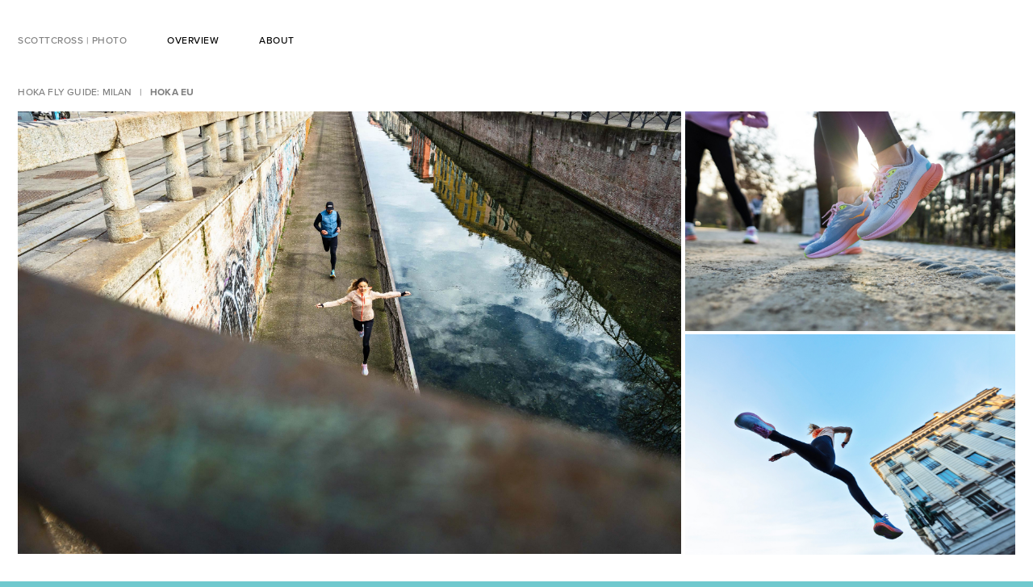

--- FILE ---
content_type: text/html; charset=UTF-8
request_url: https://scottcross.co.uk/work/hoka-fly-guide-milan
body_size: 29567
content:
<!DOCTYPE html>
<html lang="en-US" data-semplice="4.4.10">
	<head>
		<meta charset="UTF-8" />
		<meta name="viewport" content="width=device-width, initial-scale=1.0, maximum-scale=1.0" />
		<style>
#wpadminbar #wp-admin-bar-wccp_free_top_button .ab-icon:before {
	content: "\f160";
	color: #02CA02;
	top: 3px;
}
#wpadminbar #wp-admin-bar-wccp_free_top_button .ab-icon {
	transform: rotate(45deg);
}
</style>
<meta name='robots' content='index, follow, max-image-preview:large, max-snippet:-1, max-video-preview:-1' />

	<!-- This site is optimized with the Yoast SEO plugin v26.8 - https://yoast.com/product/yoast-seo-wordpress/ -->
	<title>HOKA FLY GUIDE: MILAN &#8212; SCOTT CROSS</title>
	<meta name="description" content="HOKA FLY GUIDE: MILAN FOR HOKA EU" />
	<link rel="canonical" href="https://scottcross.co.uk/work/hoka-fly-guide-milan" />
	<meta property="og:locale" content="en_US" />
	<meta property="og:type" content="article" />
	<meta property="og:title" content="HOKA FLY GUIDE: MILAN" />
	<meta property="og:description" content="HOKA FLY GUIDE: MILAN FOR HOKA EU" />
	<meta property="og:url" content="https://scottcross.co.uk/work/hoka-fly-guide-milan" />
	<meta property="og:site_name" content="SCOTT CROSS" />
	<meta property="article:modified_time" content="2024-07-16T10:19:22+00:00" />
	<meta property="og:image" content="https://scottcross.co.uk/wp-content/uploads/2024/04/Hoka-Milan.jpg" />
	<meta name="twitter:card" content="summary_large_image" />
	<meta name="twitter:title" content="HOKA FLY GUIDE: MILAN" />
	<meta name="twitter:description" content="HOKA FLY GUIDE: MILAN FOR HOKA EU" />
	<meta name="twitter:image" content="https://scottcross.co.uk/wp-content/uploads/2024/04/Hoka-Milan.jpg" />
	<script type="application/ld+json" class="yoast-schema-graph">{"@context":"https://schema.org","@graph":[{"@type":"WebPage","@id":"https://scottcross.co.uk/work/hoka-fly-guide-milan","url":"https://scottcross.co.uk/work/hoka-fly-guide-milan","name":"HOKA FLY GUIDE: MILAN &#8212; SCOTT CROSS","isPartOf":{"@id":"https://scottcross.co.uk/#website"},"datePublished":"2024-04-15T12:26:01+00:00","dateModified":"2024-07-16T10:19:22+00:00","description":"HOKA FLY GUIDE: MILAN FOR HOKA EU","breadcrumb":{"@id":"https://scottcross.co.uk/work/hoka-fly-guide-milan#breadcrumb"},"inLanguage":"en-US","potentialAction":[{"@type":"ReadAction","target":["https://scottcross.co.uk/work/hoka-fly-guide-milan"]}]},{"@type":"BreadcrumbList","@id":"https://scottcross.co.uk/work/hoka-fly-guide-milan#breadcrumb","itemListElement":[{"@type":"ListItem","position":1,"name":"Home","item":"https://scottcross.co.uk/"},{"@type":"ListItem","position":2,"name":"HOKA FLY GUIDE: MILAN"}]},{"@type":"WebSite","@id":"https://scottcross.co.uk/#website","url":"https://scottcross.co.uk/","name":"SCOTT CROSS","description":"","publisher":{"@id":"https://scottcross.co.uk/#organization"},"potentialAction":[{"@type":"SearchAction","target":{"@type":"EntryPoint","urlTemplate":"https://scottcross.co.uk/?s={search_term_string}"},"query-input":{"@type":"PropertyValueSpecification","valueRequired":true,"valueName":"search_term_string"}}],"inLanguage":"en-US"},{"@type":"Organization","@id":"https://scottcross.co.uk/#organization","name":"SCOTT CROSS PHOTO","url":"https://scottcross.co.uk/","logo":{"@type":"ImageObject","inLanguage":"en-US","@id":"https://scottcross.co.uk/#/schema/logo/image/","url":"https://scottcross.co.uk/wp-content/uploads/2021/08/4F687A5E-5DD5-4C1E-8534-5BF38F7B4F00_1_105_c.jpg","contentUrl":"https://scottcross.co.uk/wp-content/uploads/2021/08/4F687A5E-5DD5-4C1E-8534-5BF38F7B4F00_1_105_c.jpg","width":768,"height":768,"caption":"SCOTT CROSS PHOTO"},"image":{"@id":"https://scottcross.co.uk/#/schema/logo/image/"},"sameAs":["https://www.instagram.com/scottcrossphoto"]}]}</script>
	<!-- / Yoast SEO plugin. -->


<link rel="alternate" title="oEmbed (JSON)" type="application/json+oembed" href="https://scottcross.co.uk/wp-json/oembed/1.0/embed?url=https%3A%2F%2Fscottcross.co.uk%2Fwork%2Fhoka-fly-guide-milan" />
<link rel="alternate" title="oEmbed (XML)" type="text/xml+oembed" href="https://scottcross.co.uk/wp-json/oembed/1.0/embed?url=https%3A%2F%2Fscottcross.co.uk%2Fwork%2Fhoka-fly-guide-milan&#038;format=xml" />
<style id='wp-img-auto-sizes-contain-inline-css' type='text/css'>
img:is([sizes=auto i],[sizes^="auto," i]){contain-intrinsic-size:3000px 1500px}
/*# sourceURL=wp-img-auto-sizes-contain-inline-css */
</style>
<style id='wp-emoji-styles-inline-css' type='text/css'>

	img.wp-smiley, img.emoji {
		display: inline !important;
		border: none !important;
		box-shadow: none !important;
		height: 1em !important;
		width: 1em !important;
		margin: 0 0.07em !important;
		vertical-align: -0.1em !important;
		background: none !important;
		padding: 0 !important;
	}
/*# sourceURL=wp-emoji-styles-inline-css */
</style>
<style id='wp-block-library-inline-css' type='text/css'>
:root{--wp-block-synced-color:#7a00df;--wp-block-synced-color--rgb:122,0,223;--wp-bound-block-color:var(--wp-block-synced-color);--wp-editor-canvas-background:#ddd;--wp-admin-theme-color:#007cba;--wp-admin-theme-color--rgb:0,124,186;--wp-admin-theme-color-darker-10:#006ba1;--wp-admin-theme-color-darker-10--rgb:0,107,160.5;--wp-admin-theme-color-darker-20:#005a87;--wp-admin-theme-color-darker-20--rgb:0,90,135;--wp-admin-border-width-focus:2px}@media (min-resolution:192dpi){:root{--wp-admin-border-width-focus:1.5px}}.wp-element-button{cursor:pointer}:root .has-very-light-gray-background-color{background-color:#eee}:root .has-very-dark-gray-background-color{background-color:#313131}:root .has-very-light-gray-color{color:#eee}:root .has-very-dark-gray-color{color:#313131}:root .has-vivid-green-cyan-to-vivid-cyan-blue-gradient-background{background:linear-gradient(135deg,#00d084,#0693e3)}:root .has-purple-crush-gradient-background{background:linear-gradient(135deg,#34e2e4,#4721fb 50%,#ab1dfe)}:root .has-hazy-dawn-gradient-background{background:linear-gradient(135deg,#faaca8,#dad0ec)}:root .has-subdued-olive-gradient-background{background:linear-gradient(135deg,#fafae1,#67a671)}:root .has-atomic-cream-gradient-background{background:linear-gradient(135deg,#fdd79a,#004a59)}:root .has-nightshade-gradient-background{background:linear-gradient(135deg,#330968,#31cdcf)}:root .has-midnight-gradient-background{background:linear-gradient(135deg,#020381,#2874fc)}:root{--wp--preset--font-size--normal:16px;--wp--preset--font-size--huge:42px}.has-regular-font-size{font-size:1em}.has-larger-font-size{font-size:2.625em}.has-normal-font-size{font-size:var(--wp--preset--font-size--normal)}.has-huge-font-size{font-size:var(--wp--preset--font-size--huge)}.has-text-align-center{text-align:center}.has-text-align-left{text-align:left}.has-text-align-right{text-align:right}.has-fit-text{white-space:nowrap!important}#end-resizable-editor-section{display:none}.aligncenter{clear:both}.items-justified-left{justify-content:flex-start}.items-justified-center{justify-content:center}.items-justified-right{justify-content:flex-end}.items-justified-space-between{justify-content:space-between}.screen-reader-text{border:0;clip-path:inset(50%);height:1px;margin:-1px;overflow:hidden;padding:0;position:absolute;width:1px;word-wrap:normal!important}.screen-reader-text:focus{background-color:#ddd;clip-path:none;color:#444;display:block;font-size:1em;height:auto;left:5px;line-height:normal;padding:15px 23px 14px;text-decoration:none;top:5px;width:auto;z-index:100000}html :where(.has-border-color){border-style:solid}html :where([style*=border-top-color]){border-top-style:solid}html :where([style*=border-right-color]){border-right-style:solid}html :where([style*=border-bottom-color]){border-bottom-style:solid}html :where([style*=border-left-color]){border-left-style:solid}html :where([style*=border-width]){border-style:solid}html :where([style*=border-top-width]){border-top-style:solid}html :where([style*=border-right-width]){border-right-style:solid}html :where([style*=border-bottom-width]){border-bottom-style:solid}html :where([style*=border-left-width]){border-left-style:solid}html :where(img[class*=wp-image-]){height:auto;max-width:100%}:where(figure){margin:0 0 1em}html :where(.is-position-sticky){--wp-admin--admin-bar--position-offset:var(--wp-admin--admin-bar--height,0px)}@media screen and (max-width:600px){html :where(.is-position-sticky){--wp-admin--admin-bar--position-offset:0px}}

/*# sourceURL=wp-block-library-inline-css */
</style><style id='global-styles-inline-css' type='text/css'>
:root{--wp--preset--aspect-ratio--square: 1;--wp--preset--aspect-ratio--4-3: 4/3;--wp--preset--aspect-ratio--3-4: 3/4;--wp--preset--aspect-ratio--3-2: 3/2;--wp--preset--aspect-ratio--2-3: 2/3;--wp--preset--aspect-ratio--16-9: 16/9;--wp--preset--aspect-ratio--9-16: 9/16;--wp--preset--color--black: #000000;--wp--preset--color--cyan-bluish-gray: #abb8c3;--wp--preset--color--white: #ffffff;--wp--preset--color--pale-pink: #f78da7;--wp--preset--color--vivid-red: #cf2e2e;--wp--preset--color--luminous-vivid-orange: #ff6900;--wp--preset--color--luminous-vivid-amber: #fcb900;--wp--preset--color--light-green-cyan: #7bdcb5;--wp--preset--color--vivid-green-cyan: #00d084;--wp--preset--color--pale-cyan-blue: #8ed1fc;--wp--preset--color--vivid-cyan-blue: #0693e3;--wp--preset--color--vivid-purple: #9b51e0;--wp--preset--gradient--vivid-cyan-blue-to-vivid-purple: linear-gradient(135deg,rgb(6,147,227) 0%,rgb(155,81,224) 100%);--wp--preset--gradient--light-green-cyan-to-vivid-green-cyan: linear-gradient(135deg,rgb(122,220,180) 0%,rgb(0,208,130) 100%);--wp--preset--gradient--luminous-vivid-amber-to-luminous-vivid-orange: linear-gradient(135deg,rgb(252,185,0) 0%,rgb(255,105,0) 100%);--wp--preset--gradient--luminous-vivid-orange-to-vivid-red: linear-gradient(135deg,rgb(255,105,0) 0%,rgb(207,46,46) 100%);--wp--preset--gradient--very-light-gray-to-cyan-bluish-gray: linear-gradient(135deg,rgb(238,238,238) 0%,rgb(169,184,195) 100%);--wp--preset--gradient--cool-to-warm-spectrum: linear-gradient(135deg,rgb(74,234,220) 0%,rgb(151,120,209) 20%,rgb(207,42,186) 40%,rgb(238,44,130) 60%,rgb(251,105,98) 80%,rgb(254,248,76) 100%);--wp--preset--gradient--blush-light-purple: linear-gradient(135deg,rgb(255,206,236) 0%,rgb(152,150,240) 100%);--wp--preset--gradient--blush-bordeaux: linear-gradient(135deg,rgb(254,205,165) 0%,rgb(254,45,45) 50%,rgb(107,0,62) 100%);--wp--preset--gradient--luminous-dusk: linear-gradient(135deg,rgb(255,203,112) 0%,rgb(199,81,192) 50%,rgb(65,88,208) 100%);--wp--preset--gradient--pale-ocean: linear-gradient(135deg,rgb(255,245,203) 0%,rgb(182,227,212) 50%,rgb(51,167,181) 100%);--wp--preset--gradient--electric-grass: linear-gradient(135deg,rgb(202,248,128) 0%,rgb(113,206,126) 100%);--wp--preset--gradient--midnight: linear-gradient(135deg,rgb(2,3,129) 0%,rgb(40,116,252) 100%);--wp--preset--font-size--small: 13px;--wp--preset--font-size--medium: 20px;--wp--preset--font-size--large: 36px;--wp--preset--font-size--x-large: 42px;--wp--preset--spacing--20: 0.44rem;--wp--preset--spacing--30: 0.67rem;--wp--preset--spacing--40: 1rem;--wp--preset--spacing--50: 1.5rem;--wp--preset--spacing--60: 2.25rem;--wp--preset--spacing--70: 3.38rem;--wp--preset--spacing--80: 5.06rem;--wp--preset--shadow--natural: 6px 6px 9px rgba(0, 0, 0, 0.2);--wp--preset--shadow--deep: 12px 12px 50px rgba(0, 0, 0, 0.4);--wp--preset--shadow--sharp: 6px 6px 0px rgba(0, 0, 0, 0.2);--wp--preset--shadow--outlined: 6px 6px 0px -3px rgb(255, 255, 255), 6px 6px rgb(0, 0, 0);--wp--preset--shadow--crisp: 6px 6px 0px rgb(0, 0, 0);}:where(.is-layout-flex){gap: 0.5em;}:where(.is-layout-grid){gap: 0.5em;}body .is-layout-flex{display: flex;}.is-layout-flex{flex-wrap: wrap;align-items: center;}.is-layout-flex > :is(*, div){margin: 0;}body .is-layout-grid{display: grid;}.is-layout-grid > :is(*, div){margin: 0;}:where(.wp-block-columns.is-layout-flex){gap: 2em;}:where(.wp-block-columns.is-layout-grid){gap: 2em;}:where(.wp-block-post-template.is-layout-flex){gap: 1.25em;}:where(.wp-block-post-template.is-layout-grid){gap: 1.25em;}.has-black-color{color: var(--wp--preset--color--black) !important;}.has-cyan-bluish-gray-color{color: var(--wp--preset--color--cyan-bluish-gray) !important;}.has-white-color{color: var(--wp--preset--color--white) !important;}.has-pale-pink-color{color: var(--wp--preset--color--pale-pink) !important;}.has-vivid-red-color{color: var(--wp--preset--color--vivid-red) !important;}.has-luminous-vivid-orange-color{color: var(--wp--preset--color--luminous-vivid-orange) !important;}.has-luminous-vivid-amber-color{color: var(--wp--preset--color--luminous-vivid-amber) !important;}.has-light-green-cyan-color{color: var(--wp--preset--color--light-green-cyan) !important;}.has-vivid-green-cyan-color{color: var(--wp--preset--color--vivid-green-cyan) !important;}.has-pale-cyan-blue-color{color: var(--wp--preset--color--pale-cyan-blue) !important;}.has-vivid-cyan-blue-color{color: var(--wp--preset--color--vivid-cyan-blue) !important;}.has-vivid-purple-color{color: var(--wp--preset--color--vivid-purple) !important;}.has-black-background-color{background-color: var(--wp--preset--color--black) !important;}.has-cyan-bluish-gray-background-color{background-color: var(--wp--preset--color--cyan-bluish-gray) !important;}.has-white-background-color{background-color: var(--wp--preset--color--white) !important;}.has-pale-pink-background-color{background-color: var(--wp--preset--color--pale-pink) !important;}.has-vivid-red-background-color{background-color: var(--wp--preset--color--vivid-red) !important;}.has-luminous-vivid-orange-background-color{background-color: var(--wp--preset--color--luminous-vivid-orange) !important;}.has-luminous-vivid-amber-background-color{background-color: var(--wp--preset--color--luminous-vivid-amber) !important;}.has-light-green-cyan-background-color{background-color: var(--wp--preset--color--light-green-cyan) !important;}.has-vivid-green-cyan-background-color{background-color: var(--wp--preset--color--vivid-green-cyan) !important;}.has-pale-cyan-blue-background-color{background-color: var(--wp--preset--color--pale-cyan-blue) !important;}.has-vivid-cyan-blue-background-color{background-color: var(--wp--preset--color--vivid-cyan-blue) !important;}.has-vivid-purple-background-color{background-color: var(--wp--preset--color--vivid-purple) !important;}.has-black-border-color{border-color: var(--wp--preset--color--black) !important;}.has-cyan-bluish-gray-border-color{border-color: var(--wp--preset--color--cyan-bluish-gray) !important;}.has-white-border-color{border-color: var(--wp--preset--color--white) !important;}.has-pale-pink-border-color{border-color: var(--wp--preset--color--pale-pink) !important;}.has-vivid-red-border-color{border-color: var(--wp--preset--color--vivid-red) !important;}.has-luminous-vivid-orange-border-color{border-color: var(--wp--preset--color--luminous-vivid-orange) !important;}.has-luminous-vivid-amber-border-color{border-color: var(--wp--preset--color--luminous-vivid-amber) !important;}.has-light-green-cyan-border-color{border-color: var(--wp--preset--color--light-green-cyan) !important;}.has-vivid-green-cyan-border-color{border-color: var(--wp--preset--color--vivid-green-cyan) !important;}.has-pale-cyan-blue-border-color{border-color: var(--wp--preset--color--pale-cyan-blue) !important;}.has-vivid-cyan-blue-border-color{border-color: var(--wp--preset--color--vivid-cyan-blue) !important;}.has-vivid-purple-border-color{border-color: var(--wp--preset--color--vivid-purple) !important;}.has-vivid-cyan-blue-to-vivid-purple-gradient-background{background: var(--wp--preset--gradient--vivid-cyan-blue-to-vivid-purple) !important;}.has-light-green-cyan-to-vivid-green-cyan-gradient-background{background: var(--wp--preset--gradient--light-green-cyan-to-vivid-green-cyan) !important;}.has-luminous-vivid-amber-to-luminous-vivid-orange-gradient-background{background: var(--wp--preset--gradient--luminous-vivid-amber-to-luminous-vivid-orange) !important;}.has-luminous-vivid-orange-to-vivid-red-gradient-background{background: var(--wp--preset--gradient--luminous-vivid-orange-to-vivid-red) !important;}.has-very-light-gray-to-cyan-bluish-gray-gradient-background{background: var(--wp--preset--gradient--very-light-gray-to-cyan-bluish-gray) !important;}.has-cool-to-warm-spectrum-gradient-background{background: var(--wp--preset--gradient--cool-to-warm-spectrum) !important;}.has-blush-light-purple-gradient-background{background: var(--wp--preset--gradient--blush-light-purple) !important;}.has-blush-bordeaux-gradient-background{background: var(--wp--preset--gradient--blush-bordeaux) !important;}.has-luminous-dusk-gradient-background{background: var(--wp--preset--gradient--luminous-dusk) !important;}.has-pale-ocean-gradient-background{background: var(--wp--preset--gradient--pale-ocean) !important;}.has-electric-grass-gradient-background{background: var(--wp--preset--gradient--electric-grass) !important;}.has-midnight-gradient-background{background: var(--wp--preset--gradient--midnight) !important;}.has-small-font-size{font-size: var(--wp--preset--font-size--small) !important;}.has-medium-font-size{font-size: var(--wp--preset--font-size--medium) !important;}.has-large-font-size{font-size: var(--wp--preset--font-size--large) !important;}.has-x-large-font-size{font-size: var(--wp--preset--font-size--x-large) !important;}
/*# sourceURL=global-styles-inline-css */
</style>

<style id='classic-theme-styles-inline-css' type='text/css'>
/*! This file is auto-generated */
.wp-block-button__link{color:#fff;background-color:#32373c;border-radius:9999px;box-shadow:none;text-decoration:none;padding:calc(.667em + 2px) calc(1.333em + 2px);font-size:1.125em}.wp-block-file__button{background:#32373c;color:#fff;text-decoration:none}
/*# sourceURL=/wp-includes/css/classic-themes.min.css */
</style>
<link rel='stylesheet' id='semplice-stylesheet-css' href='https://scottcross.co.uk/wp-content/themes/semplice4/style.css?ver=4.4.10' type='text/css' media='all' />
<link rel='stylesheet' id='semplice-frontend-stylesheet-css' href='https://scottcross.co.uk/wp-content/themes/semplice4/assets/css/frontend.min.css?ver=4.4.10' type='text/css' media='all' />
<link rel='stylesheet' id='mediaelement-css' href='https://scottcross.co.uk/wp-includes/js/mediaelement/mediaelementplayer-legacy.min.css?ver=4.2.17' type='text/css' media='all' />
<script type="text/javascript" src="https://scottcross.co.uk/wp-includes/js/jquery/jquery.min.js?ver=3.7.1" id="jquery-core-js"></script>
<script type="text/javascript" src="https://scottcross.co.uk/wp-includes/js/jquery/jquery-migrate.min.js?ver=3.4.1" id="jquery-migrate-js"></script>
<link rel="https://api.w.org/" href="https://scottcross.co.uk/wp-json/" /><link rel="EditURI" type="application/rsd+xml" title="RSD" href="https://scottcross.co.uk/xmlrpc.php?rsd" />
<meta name="generator" content="WordPress 6.9" />
<link rel='shortlink' href='https://scottcross.co.uk/?p=4447' />
<script id="wpcp_disable_selection" type="text/javascript">
var image_save_msg='You are not allowed to save images!';
	var no_menu_msg='Context Menu disabled!';
	var smessage = "Content is protected !!";

function disableEnterKey(e)
{
	var elemtype = e.target.tagName;
	
	elemtype = elemtype.toUpperCase();
	
	if (elemtype == "TEXT" || elemtype == "TEXTAREA" || elemtype == "INPUT" || elemtype == "PASSWORD" || elemtype == "SELECT" || elemtype == "OPTION" || elemtype == "EMBED")
	{
		elemtype = 'TEXT';
	}
	
	if (e.ctrlKey){
     var key;
     if(window.event)
          key = window.event.keyCode;     //IE
     else
          key = e.which;     //firefox (97)
    //if (key != 17) alert(key);
     if (elemtype!= 'TEXT' && (key == 97 || key == 65 || key == 67 || key == 99 || key == 88 || key == 120 || key == 26 || key == 85  || key == 86 || key == 83 || key == 43 || key == 73))
     {
		if(wccp_free_iscontenteditable(e)) return true;
		show_wpcp_message('You are not allowed to copy content or view source');
		return false;
     }else
     	return true;
     }
}


/*For contenteditable tags*/
function wccp_free_iscontenteditable(e)
{
	var e = e || window.event; // also there is no e.target property in IE. instead IE uses window.event.srcElement
  	
	var target = e.target || e.srcElement;

	var elemtype = e.target.nodeName;
	
	elemtype = elemtype.toUpperCase();
	
	var iscontenteditable = "false";
		
	if(typeof target.getAttribute!="undefined" ) iscontenteditable = target.getAttribute("contenteditable"); // Return true or false as string
	
	var iscontenteditable2 = false;
	
	if(typeof target.isContentEditable!="undefined" ) iscontenteditable2 = target.isContentEditable; // Return true or false as boolean

	if(target.parentElement.isContentEditable) iscontenteditable2 = true;
	
	if (iscontenteditable == "true" || iscontenteditable2 == true)
	{
		if(typeof target.style!="undefined" ) target.style.cursor = "text";
		
		return true;
	}
}

////////////////////////////////////
function disable_copy(e)
{	
	var e = e || window.event; // also there is no e.target property in IE. instead IE uses window.event.srcElement
	
	var elemtype = e.target.tagName;
	
	elemtype = elemtype.toUpperCase();
	
	if (elemtype == "TEXT" || elemtype == "TEXTAREA" || elemtype == "INPUT" || elemtype == "PASSWORD" || elemtype == "SELECT" || elemtype == "OPTION" || elemtype == "EMBED")
	{
		elemtype = 'TEXT';
	}
	
	if(wccp_free_iscontenteditable(e)) return true;
	
	var isSafari = /Safari/.test(navigator.userAgent) && /Apple Computer/.test(navigator.vendor);
	
	var checker_IMG = '';
	if (elemtype == "IMG" && checker_IMG == 'checked' && e.detail >= 2) {show_wpcp_message(alertMsg_IMG);return false;}
	if (elemtype != "TEXT")
	{
		if (smessage !== "" && e.detail == 2)
			show_wpcp_message(smessage);
		
		if (isSafari)
			return true;
		else
			return false;
	}	
}

//////////////////////////////////////////
function disable_copy_ie()
{
	var e = e || window.event;
	var elemtype = window.event.srcElement.nodeName;
	elemtype = elemtype.toUpperCase();
	if(wccp_free_iscontenteditable(e)) return true;
	if (elemtype == "IMG") {show_wpcp_message(alertMsg_IMG);return false;}
	if (elemtype != "TEXT" && elemtype != "TEXTAREA" && elemtype != "INPUT" && elemtype != "PASSWORD" && elemtype != "SELECT" && elemtype != "OPTION" && elemtype != "EMBED")
	{
		return false;
	}
}	
function reEnable()
{
	return true;
}
document.onkeydown = disableEnterKey;
document.onselectstart = disable_copy_ie;
if(navigator.userAgent.indexOf('MSIE')==-1)
{
	document.onmousedown = disable_copy;
	document.onclick = reEnable;
}
function disableSelection(target)
{
    //For IE This code will work
    if (typeof target.onselectstart!="undefined")
    target.onselectstart = disable_copy_ie;
    
    //For Firefox This code will work
    else if (typeof target.style.MozUserSelect!="undefined")
    {target.style.MozUserSelect="none";}
    
    //All other  (ie: Opera) This code will work
    else
    target.onmousedown=function(){return false}
    target.style.cursor = "default";
}
//Calling the JS function directly just after body load
window.onload = function(){disableSelection(document.body);};

//////////////////special for safari Start////////////////
var onlongtouch;
var timer;
var touchduration = 1000; //length of time we want the user to touch before we do something

var elemtype = "";
function touchstart(e) {
	var e = e || window.event;
  // also there is no e.target property in IE.
  // instead IE uses window.event.srcElement
  	var target = e.target || e.srcElement;
	
	elemtype = window.event.srcElement.nodeName;
	
	elemtype = elemtype.toUpperCase();
	
	if(!wccp_pro_is_passive()) e.preventDefault();
	if (!timer) {
		timer = setTimeout(onlongtouch, touchduration);
	}
}

function touchend() {
    //stops short touches from firing the event
    if (timer) {
        clearTimeout(timer);
        timer = null;
    }
	onlongtouch();
}

onlongtouch = function(e) { //this will clear the current selection if anything selected
	
	if (elemtype != "TEXT" && elemtype != "TEXTAREA" && elemtype != "INPUT" && elemtype != "PASSWORD" && elemtype != "SELECT" && elemtype != "EMBED" && elemtype != "OPTION")	
	{
		if (window.getSelection) {
			if (window.getSelection().empty) {  // Chrome
			window.getSelection().empty();
			} else if (window.getSelection().removeAllRanges) {  // Firefox
			window.getSelection().removeAllRanges();
			}
		} else if (document.selection) {  // IE?
			document.selection.empty();
		}
		return false;
	}
};

document.addEventListener("DOMContentLoaded", function(event) { 
    window.addEventListener("touchstart", touchstart, false);
    window.addEventListener("touchend", touchend, false);
});

function wccp_pro_is_passive() {

  var cold = false,
  hike = function() {};

  try {
	  const object1 = {};
  var aid = Object.defineProperty(object1, 'passive', {
  get() {cold = true}
  });
  window.addEventListener('test', hike, aid);
  window.removeEventListener('test', hike, aid);
  } catch (e) {}

  return cold;
}
/*special for safari End*/
</script>
<script id="wpcp_disable_Right_Click" type="text/javascript">
document.ondragstart = function() { return false;}
	function nocontext(e) {
	   return false;
	}
	document.oncontextmenu = nocontext;
</script>
<style>
.unselectable
{
-moz-user-select:none;
-webkit-user-select:none;
cursor: default;
}
html
{
-webkit-touch-callout: none;
-webkit-user-select: none;
-khtml-user-select: none;
-moz-user-select: none;
-ms-user-select: none;
user-select: none;
-webkit-tap-highlight-color: rgba(0,0,0,0);
}
</style>
<script id="wpcp_css_disable_selection" type="text/javascript">
var e = document.getElementsByTagName('body')[0];
if(e)
{
	e.setAttribute('unselectable',"on");
}
</script>
<link rel='stylesheet' href='https://use.typekit.net/piv6cts.css'><link rel='stylesheet' href='https://use.typekit.net/piv6cts.css'><link rel='stylesheet' href='https://use.typekit.net/piv6cts.css'>
<link rel='stylesheet' href='https://use.typekit.net/fwi4zgh.css'><style type="text/css" id="semplice-webfonts-css">.font_mkyzp746z, [data-font="font_mkyzp746z"], [data-font="font_mkyzp746z"] li a {font-family: "proxima-nova", sans-serif;font-weight: 400;font-style: normal;}.font_wydv6an04, [data-font="font_wydv6an04"], [data-font="font_wydv6an04"] li a {font-family: "proxima-nova", sans-serif;font-weight: 300;font-style: normal;}.font_e22yvh44o, [data-font="font_e22yvh44o"], [data-font="font_e22yvh44o"] li a {font-family: "proxima-nova", sans-serif;font-weight: 600;font-style: normal;}.font_2vv99a6u9, [data-font="font_2vv99a6u9"], [data-font="font_2vv99a6u9"] li a {font-family: "proxima-nova", sans-serif;font-weight: 700;font-style: normal;}.font_7ipek9upb, [data-font="font_7ipek9upb"], [data-font="font_7ipek9upb"] li a {font-family: "proxima-nova", sans-serif;font-weight: 500;font-style: normal;}.font_yz9l0x6mb, [data-font="font_yz9l0x6mb"], [data-font="font_yz9l0x6mb"] li a {font-family: "aktiv-grotesk", sans-serif;font-weight: 400;font-style: normal;}.font_56ck6rrrs, [data-font="font_56ck6rrrs"], [data-font="font_56ck6rrrs"] li a {font-family: "aktiv-grotesk", sans-serif;font-weight: 300;font-style: normal;}.font_ax2rt6c7u, [data-font="font_ax2rt6c7u"], [data-font="font_ax2rt6c7u"] li a {font-family: "aktiv-grotesk", sans-serif;font-weight: 500;font-style: normal;}.font_mb73uvuwo, [data-font="font_mb73uvuwo"], [data-font="font_mb73uvuwo"] li a {font-family: "roc-grotesk", sans-serif;font-weight: 400;font-style: normal;}.font_4e8zz1lkx, [data-font="font_4e8zz1lkx"], [data-font="font_4e8zz1lkx"] li a {font-family: "roc-grotesk", sans-serif;font-weight: 500;font-style: normal;}</style>
		<style type="text/css" id="semplice-custom-css">
			
				@media screen and (min-width: 1170px) {
					.container-fluid, .container, .admin-container {
						padding: 0 1.11111rem 0 1.11111rem;
					}
				}
			.container {
			max-width: 1840px;
		}@media screen and (max-width: 1169px) { .row {
			margin-left: -2.5px;
			margin-right: -2.5px;
		}.column, .grid-column {
			padding-left: 2.5px;
			padding-right: 2.5px;
		}}@media screen and (min-width: 1170px) { .row {
			margin-left: -2.5px;
			margin-right: -2.5px;
		}.column, .grid-column {
			padding-left: 2.5px;
			padding-right: 2.5px;
		}}
			@media screen and (min-width: 992px) and (max-width: 1169.98px) { #content-holder h1 { font-size: 2.15rem; line-height: 2.76rem; }#content-holder h2 { font-size: 1.84rem; line-height: 2.45rem; }#content-holder h3 { font-size: 1.49rem; line-height: 1.92rem; }#content-holder h4 { font-size: 1.28rem; line-height: 1.92rem; }#content-holder h5 { font-size: 1.11rem; line-height: 1.78rem; }#content-holder h6 { font-size: 1rem; line-height: 1.67rem; }}@media screen and (min-width: 768px) and (max-width: 991.98px) { #content-holder h1 { font-size: 2.01rem; line-height: 2.58rem; }#content-holder h2 { font-size: 1.76rem; line-height: 2.35rem; }#content-holder h3 { font-size: 1.43rem; line-height: 1.84rem; }#content-holder h4 { font-size: 1.23rem; line-height: 1.84rem; }#content-holder h5 { font-size: 1.11rem; line-height: 1.78rem; }#content-holder h6 { font-size: 1rem; line-height: 1.67rem; }}@media screen and (min-width: 544px) and (max-width: 767.98px) { #content-holder h1 { font-size: 1.91rem; line-height: 2.46rem; }#content-holder h2 { font-size: 1.68rem; line-height: 2.24rem; }#content-holder h3 { font-size: 1.4rem; line-height: 1.8rem; }#content-holder h4 { font-size: 1.2rem; line-height: 1.8rem; }#content-holder h5 { font-size: 1.11rem; line-height: 1.78rem; }#content-holder h6 { font-size: 1rem; line-height: 1.67rem; }}@media screen and (max-width: 543.98px) { #content-holder h1 { font-size: 1.82rem; line-height: 2.34rem; }#content-holder h2 { font-size: 1.6rem; line-height: 2.13rem; }#content-holder h3 { font-size: 1.37rem; line-height: 1.76rem; }#content-holder h4 { font-size: 1.17rem; line-height: 1.76rem; }#content-holder h5 { font-size: 1.11rem; line-height: 1.78rem; }#content-holder h6 { font-size: 1rem; line-height: 1.67rem; }}
			
						.transitions-preloader { background-color: #ffffff; }
						.transitions-preloader .loader-image img { width: 6.666666666666667rem; }
					
							.transitions-preloader .loader-image img {
								animation-name: sliderPreloader;
								animation-duration: 1s;
								animation-iteration-count: infinite;
							}
						
			
		.project-panel {
			background: #f4f4f4;
			padding: 1.6666666666666667rem 0rem;
		}
		.pp-thumbs {
			margin-bottom: -0.5555555555555556rem;
		}
		#content-holder .panel-label, .projectpanel-preview .panel-label {
			color: #000000;
			font-size: 1.777777777777778rem;
			text-transform: none;
			padding-left: 0rem;
			padding-bottom: 2.7777777777777777rem;
			text-align: left;
			line-height: 1;
		}
		.project-panel .pp-title {
			padding: 0.5555555555555556rem 0rem 0.5555555555555556rem 0rem;
		}
		.project-panel .pp-title a {
			color: #000000; 
			font-size: 0.7777777777777778rem; 
			text-transform: uppercase;
		} 
		.project-panel .pp-title span {
			color: #999999;
			font-size: 0.7222222222222222rem;
			text-transform: none;
		}
	
			.is-content { color: #7f7f7f; }a { color: #020000; }a:hover { color: #6fc9ce; }.back-to-top {display: none !important;}
@media screen and (max-width: 543.98px){.navbar-left { max-width: 50% !important; }}#nprogress .bar { background: #6fc9ce; }.back-to-top a svg { fill: #000000; }
		</style>
	
		<style type="text/css" id="4447-post-css">
			#content-4447 #content_8032cd8d7 {padding-top: 0rem;margin-top: 0rem;padding-bottom: 0.5555555555555556rem;margin-bottom: 0rem;padding-left: 0rem;z-index: 2;}#content-4447 #content_8032cd8d7 .is-content {}@media screen and (min-width: 992px) and (max-width: 1169.98px) { #content-4447 #content_8032cd8d7 {padding-bottom: 0.5555555555555556rem;}#content-4447 #content_8032cd8d7 .is-content {}}@media screen and (min-width: 768px) and (max-width: 991.98px) { #content-4447 #content_8032cd8d7 {padding-bottom: 0.5555555555555556rem;}#content-4447 #content_8032cd8d7 .is-content {}}@media screen and (min-width: 544px) and (max-width: 767.98px) { #content-4447 #content_8032cd8d7 {padding-bottom: 0.5555555555555556rem;}#content-4447 #content_8032cd8d7 .is-content {}}@media screen and (max-width: 543.98px) { #content-4447 #content_8032cd8d7 {padding-top: 0rem;margin-top: 0rem;padding-bottom: 0.5555555555555556rem;margin-bottom: 0rem;padding-left: 0rem;z-index: 2;}#content-4447 #content_8032cd8d7 .is-content {}}#content-4447 #content_504fce802 {}#content-4447 #content_504fce802 .is-content {box-shadow: 0rem 0rem 0rem 0rem rgba(0,0,0,1);border-color: #ffffff;}#content-4447 #content_993fea481 {padding-right: 0rem;padding-left: 0rem;}#content-4447 #content_993fea481 .is-content {border-color: #ffffff;}@media screen and (min-width: 544px) and (max-width: 767.98px) { #content-4447 #content_993fea481 {padding-top: 0.2777777777777778rem;}#content-4447 #content_993fea481 .is-content {}}@media screen and (max-width: 543.98px) { #content-4447 #content_993fea481 {padding-top: 0.2777777777777778rem;}#content-4447 #content_993fea481 .is-content {}}#content-4447 #content_eae14cc33 {padding-top: 0.2222222222222222rem;padding-bottom: 0rem;padding-left: 0rem;}#content-4447 #content_eae14cc33 .is-content {border-color: #ffffff;}@media screen and (min-width: 992px) and (max-width: 1169.98px) { #content-4447 #content_eae14cc33 {padding-top: 0.2777777777777778rem;}#content-4447 #content_eae14cc33 .is-content {}}@media screen and (min-width: 768px) and (max-width: 991.98px) { #content-4447 #content_eae14cc33 {padding-top: 0.2222222222222222rem;}#content-4447 #content_eae14cc33 .is-content {}}@media screen and (min-width: 544px) and (max-width: 767.98px) { #content-4447 #content_eae14cc33 {padding-top: 0.2777777777777778rem;}#content-4447 #content_eae14cc33 .is-content {}}#content-4447 #section_07169e56c {padding-top: 1.6666666666666667rem;background-color: transparent;}@media screen and (min-width: 768px) and (max-width: 991.98px) { #content-4447 #section_07169e56c {padding-top: 1.6666666666666667rem;}}@media screen and (min-width: 544px) and (max-width: 767.98px) { #content-4447 #section_07169e56c {padding-top: 0rem;}}@media screen and (max-width: 543.98px) { #content-4447 #section_07169e56c {padding-top: 0rem;}}#content-4447 #content_cf33f3121 {padding-top: 0rem;margin-top: 0rem;padding-right: 0rem;padding-left: 0rem;}#content-4447 #content_cf33f3121 .is-content {border-color: #ffffff;}@media screen and (min-width: 544px) and (max-width: 767.98px) { #content-4447 #content_cf33f3121 {padding-top: 0.2777777777777778rem;}#content-4447 #content_cf33f3121 .is-content {}}@media screen and (max-width: 543.98px) { #content-4447 #content_cf33f3121 {padding-top: 0.2777777777777778rem;}#content-4447 #content_cf33f3121 .is-content {}}#content-4447 #content_8fcb20d13 {padding-top: 0rem;padding-right: 0rem;}#content-4447 #content_8fcb20d13 .is-content {}@media screen and (min-width: 544px) and (max-width: 767.98px) { #content-4447 #content_8fcb20d13 {padding-top: 0.2777777777777778rem;}#content-4447 #content_8fcb20d13 .is-content {}}@media screen and (max-width: 543.98px) { #content-4447 #content_8fcb20d13 {padding-top: 0.2777777777777778rem;}#content-4447 #content_8fcb20d13 .is-content {}}#content-4447 #content_8c9999bbd {padding-top: 0rem;margin-top: 0rem;}#content-4447 #content_8c9999bbd .is-content {border-color: #ffffff;}@media screen and (min-width: 544px) and (max-width: 767.98px) { #content-4447 #content_8c9999bbd {padding-top: 0.2777777777777778rem;}#content-4447 #content_8c9999bbd .is-content {}}@media screen and (max-width: 543.98px) { #content-4447 #content_8c9999bbd {padding-top: 0.2777777777777778rem;}#content-4447 #content_8c9999bbd .is-content {}}#content-4447 #section_63c767363 {padding-top: 1.6666666666666667rem;}@media screen and (min-width: 544px) and (max-width: 767.98px) { #content-4447 #section_63c767363 {padding-top: 0rem;}}@media screen and (max-width: 543.98px) { #content-4447 #section_63c767363 {padding-top: 0rem;}}@media screen and (min-width: 544px) and (max-width: 767.98px) { #content-4447 #content_5cafde541 {padding-top: 0.2777777777777778rem;}#content-4447 #content_5cafde541 .is-content {}}@media screen and (max-width: 543.98px) { #content-4447 #content_5cafde541 {padding-top: 0.2777777777777778rem;}#content-4447 #content_5cafde541 .is-content {}}@media screen and (min-width: 544px) and (max-width: 767.98px) { #content-4447 #content_pc3symyct {padding-top: 0.2777777777777778rem;}#content-4447 #content_pc3symyct .is-content {}}#content-4447 #section_ec4e51851 {padding-top: 4.166666666666667rem;padding-bottom: 4.166666666666667rem;background-color: #e2e2e2;}@media screen and (min-width: 544px) and (max-width: 767.98px) { #content-4447 #section_ec4e51851 {padding-top: 2.7777777777777777rem;padding-bottom: 2.7777777777777777rem;}}@media screen and (max-width: 543.98px) { #content-4447 #section_ec4e51851 {padding-top: 2.7777777777777777rem;padding-bottom: 2.7777777777777777rem;}}@media screen and (min-width: 544px) and (max-width: 767.98px) { #content-4447 #content_8924077c3 {padding-top: 0.5555555555555556rem;}#content-4447 #content_8924077c3 .is-content {}}@media screen and (max-width: 543.98px) { #content-4447 #content_8924077c3 {padding-top: 0.2777777777777778rem;}#content-4447 #content_8924077c3 .is-content {}}#content-4447 #section_ab520d4f5 {padding-top: 0rem;}@media screen and (min-width: 768px) and (max-width: 991.98px) { #content-4447 #section_ab520d4f5 {padding-top: 0rem;}}@media screen and (min-width: 544px) and (max-width: 767.98px) { #content-4447 #section_ab520d4f5 {padding-top: 0rem;}}@media screen and (max-width: 543.98px) { #content-4447 #section_ab520d4f5 {padding-top: 0rem;}}#content-4447 #content_66d8a5d40 {padding-top: 0rem;}#content-4447 #content_66d8a5d40 .is-content {}@media screen and (min-width: 768px) and (max-width: 991.98px) { #content-4447 #content_66d8a5d40 {padding-top: 0rem;}#content-4447 #content_66d8a5d40 .is-content {}}@media screen and (min-width: 544px) and (max-width: 767.98px) { #content-4447 #content_e81f75410 {padding-top: 0.2777777777777778rem;}#content-4447 #content_e81f75410 .is-content {}}@media screen and (max-width: 543.98px) { #content-4447 #content_e81f75410 {padding-top: 0.2777777777777778rem;}#content-4447 #content_e81f75410 .is-content {}}#content-4447 #section_aa733697d {padding-top: 1.6666666666666667rem;}@media screen and (min-width: 768px) and (max-width: 991.98px) { #content-4447 #section_aa733697d {padding-top: 1.6666666666666667rem;}}@media screen and (min-width: 544px) and (max-width: 767.98px) { #content-4447 #section_aa733697d {padding-top: 0rem;}}@media screen and (max-width: 543.98px) { #content-4447 #section_aa733697d {padding-top: 0rem;}}@media screen and (min-width: 544px) and (max-width: 767.98px) { #content-4447 #content_1f15f2308 {padding-top: 0.2777777777777778rem;}#content-4447 #content_1f15f2308 .is-content {}}@media screen and (max-width: 543.98px) { #content-4447 #content_1f15f2308 {padding-top: 0.2777777777777778rem;}#content-4447 #content_1f15f2308 .is-content {}}@media screen and (min-width: 544px) and (max-width: 767.98px) { #content-4447 #content_d358f5028 {padding-top: 0.2777777777777778rem;}#content-4447 #content_d358f5028 .is-content {}}@media screen and (max-width: 543.98px) { #content-4447 #content_d358f5028 {padding-top: 0.2777777777777778rem;}#content-4447 #content_d358f5028 .is-content {}}@media screen and (min-width: 544px) and (max-width: 767.98px) { #content-4447 #content_bc023e77c {padding-top: 0.2777777777777778rem;}#content-4447 #content_bc023e77c .is-content {}}@media screen and (max-width: 543.98px) { #content-4447 #content_bc023e77c {padding-top: 0.2777777777777778rem;}#content-4447 #content_bc023e77c .is-content {}}#content-4447 #section_d09cd5622 {padding-top: 1.6666666666666667rem;}@media screen and (min-width: 544px) and (max-width: 767.98px) { #content-4447 #section_d09cd5622 {padding-top: 0rem;}}@media screen and (max-width: 543.98px) { #content-4447 #section_d09cd5622 {padding-top: 0rem;}}@media screen and (min-width: 544px) and (max-width: 767.98px) { #content-4447 #content_3b740da59 {padding-top: 0.2777777777777778rem;}#content-4447 #content_3b740da59 .is-content {}}@media screen and (max-width: 543.98px) { #content-4447 #content_3b740da59 {padding-top: 0.2777777777777778rem;}#content-4447 #content_3b740da59 .is-content {}}@media screen and (min-width: 544px) and (max-width: 767.98px) { #content-4447 #content_ac36c8e86 {padding-top: 0.2777777777777778rem;}#content-4447 #content_ac36c8e86 .is-content {}}@media screen and (max-width: 543.98px) { #content-4447 #content_ac36c8e86 {padding-top: 0.2777777777777778rem;}#content-4447 #content_ac36c8e86 .is-content {}}#content-4447 #section_0db1b3ef4 {padding-top: 1.6666666666666667rem;}@media screen and (min-width: 544px) and (max-width: 767.98px) { #content-4447 #section_0db1b3ef4 {padding-top: 0rem;}}@media screen and (max-width: 543.98px) { #content-4447 #section_0db1b3ef4 {padding-top: 0rem;}}@media screen and (min-width: 544px) and (max-width: 767.98px) { #content-4447 #content_217f92e5e {padding-top: 0.2777777777777778rem;}#content-4447 #content_217f92e5e .is-content {}}@media screen and (max-width: 543.98px) { #content-4447 #content_217f92e5e {padding-top: 0.2777777777777778rem;}#content-4447 #content_217f92e5e .is-content {}}@media screen and (min-width: 544px) and (max-width: 767.98px) { #content-4447 #content_fc656ebce {padding-top: 0.2777777777777778rem;}#content-4447 #content_fc656ebce .is-content {}}@media screen and (max-width: 543.98px) { #content-4447 #content_fc656ebce {padding-top: 0.2777777777777778rem;}#content-4447 #content_fc656ebce .is-content {}}@media screen and (min-width: 544px) and (max-width: 767.98px) { #content-4447 #content_9736480d5 {padding-top: 0.3333333333333333rem;}#content-4447 #content_9736480d5 .is-content {}}@media screen and (max-width: 543.98px) { #content-4447 #content_9736480d5 {padding-top: 0.2777777777777778rem;}#content-4447 #content_9736480d5 .is-content {}}#content-4447 #section_4fc4e6f05 {padding-top: 1.6666666666666667rem;padding-bottom: 0rem;}@media screen and (min-width: 544px) and (max-width: 767.98px) { #content-4447 #section_4fc4e6f05 {padding-top: 0rem;}}@media screen and (max-width: 543.98px) { #content-4447 #section_4fc4e6f05 {padding-top: 0rem;}}@media screen and (min-width: 544px) and (max-width: 767.98px) { #content-4447 #content_8c84d3af5 {padding-top: 0.2777777777777778rem;}#content-4447 #content_8c84d3af5 .is-content {}}@media screen and (max-width: 543.98px) { #content-4447 #content_8c84d3af5 {padding-top: 0.2777777777777778rem;}#content-4447 #content_8c84d3af5 .is-content {}}@media screen and (min-width: 544px) and (max-width: 767.98px) { #content-4447 #content_4053cac12 {padding-top: 0.2777777777777778rem;}#content-4447 #content_4053cac12 .is-content {}}@media screen and (max-width: 543.98px) { #content-4447 #content_4053cac12 {padding-top: 0.2777777777777778rem;}#content-4447 #content_4053cac12 .is-content {}}#content-4447 #section_4197ba5ba {padding-top: 4.166666666666667rem;padding-bottom: 4.166666666666667rem;background-color: #e2e2e2;}@media screen and (min-width: 544px) and (max-width: 767.98px) { #content-4447 #section_4197ba5ba {padding-top: 2.7777777777777777rem;padding-bottom: 2.7777777777777777rem;}}@media screen and (max-width: 543.98px) { #content-4447 #section_4197ba5ba {padding-top: 2.7777777777777777rem;padding-bottom: 2.7777777777777777rem;}}@media screen and (min-width: 544px) and (max-width: 767.98px) { #content-4447 #content_3356cd1c5 {padding-top: 0.5555555555555556rem;}#content-4447 #content_3356cd1c5 .is-content {}}@media screen and (max-width: 543.98px) { #content-4447 #content_3356cd1c5 {padding-top: 0.2777777777777778rem;}#content-4447 #content_3356cd1c5 .is-content {}}#content-4447 #section_dafdcecc7 {padding-top: 0rem;}@media screen and (min-width: 544px) and (max-width: 767.98px) { #content-4447 #section_dafdcecc7 {padding-top: 0rem;}}@media screen and (max-width: 543.98px) { #content-4447 #section_dafdcecc7 {padding-top: 0rem;}}@media screen and (min-width: 544px) and (max-width: 767.98px) { #content-4447 #content_712ce8701 {padding-top: 0rem;}#content-4447 #content_712ce8701 .is-content {}}@media screen and (max-width: 543.98px) { #content-4447 #content_712ce8701 {padding-top: 0rem;}#content-4447 #content_712ce8701 .is-content {}}@media screen and (min-width: 544px) and (max-width: 767.98px) { #content-4447 #content_bd3a739eb {padding-top: 0.2777777777777778rem;}#content-4447 #content_bd3a739eb .is-content {}}@media screen and (max-width: 543.98px) { #content-4447 #content_bd3a739eb {padding-top: 0.2777777777777778rem;}#content-4447 #content_bd3a739eb .is-content {}}@media screen and (min-width: 544px) and (max-width: 767.98px) { #content-4447 #content_dc912dc5c {padding-top: 0.2777777777777778rem;}#content-4447 #content_dc912dc5c .is-content {}}@media screen and (max-width: 543.98px) { #content-4447 #content_dc912dc5c {padding-top: 0.2777777777777778rem;}#content-4447 #content_dc912dc5c .is-content {}}#content-4447 #section_c8303c397 {padding-top: 1.6666666666666667rem;}@media screen and (min-width: 768px) and (max-width: 991.98px) { #content-4447 #section_c8303c397 {padding-top: 1.6666666666666667rem;}}@media screen and (min-width: 544px) and (max-width: 767.98px) { #content-4447 #section_c8303c397 {padding-top: 0.2777777777777778rem;}}@media screen and (max-width: 543.98px) { #content-4447 #section_c8303c397 {padding-top: 0.2777777777777778rem;}}#content-4447 #content_97e99cf96 {padding-top: 0rem;}#content-4447 #content_97e99cf96 .is-content {}#content-4447 #content_4c03b71ef {padding-top: 0rem;}#content-4447 #content_4c03b71ef .is-content {}@media screen and (min-width: 544px) and (max-width: 767.98px) { #content-4447 #content_4c03b71ef {padding-top: 0.2777777777777778rem;}#content-4447 #content_4c03b71ef .is-content {}}@media screen and (max-width: 543.98px) { #content-4447 #content_4c03b71ef {padding-top: 0.2777777777777778rem;}#content-4447 #content_4c03b71ef .is-content {}}#content-4447 #section_9c4c48c99 {padding-top: 1.6666666666666667rem;}@media screen and (min-width: 768px) and (max-width: 991.98px) { #content-4447 #section_9c4c48c99 {padding-top: 1.6666666666666667rem;}}@media screen and (min-width: 544px) and (max-width: 767.98px) { #content-4447 #section_9c4c48c99 {padding-top: 0.2777777777777778rem;}}@media screen and (max-width: 543.98px) { #content-4447 #section_9c4c48c99 {padding-top: 0.2777777777777778rem;}}@media screen and (min-width: 544px) and (max-width: 767.98px) { #content-4447 #content_f463d5795 {padding-top: 0.2777777777777778rem;}#content-4447 #content_f463d5795 .is-content {}}@media screen and (max-width: 543.98px) { #content-4447 #content_f463d5795 {padding-top: 0.2777777777777778rem;}#content-4447 #content_f463d5795 .is-content {}}#content-4447 #section_000d5bf9d {padding-top: 1.6666666666666667rem;}@media screen and (min-width: 768px) and (max-width: 991.98px) { #content-4447 #section_000d5bf9d {padding-top: 1.6666666666666667rem;}}@media screen and (min-width: 544px) and (max-width: 767.98px) { #content-4447 #section_000d5bf9d {padding-top: 0.2777777777777778rem;}}@media screen and (max-width: 543.98px) { #content-4447 #section_000d5bf9d {padding-top: 0.2777777777777778rem;}}#content-4447 #content_46181ac3d {padding-top: 0rem;}#content-4447 #content_46181ac3d .is-content {}#content-4447 #section_dc87ceb56 {padding-top: 1.6666666666666667rem;}@media screen and (min-width: 544px) and (max-width: 767.98px) { #content-4447 #section_dc87ceb56 {padding-top: 0.2777777777777778rem;}}@media screen and (max-width: 543.98px) { #content-4447 #section_dc87ceb56 {padding-top: 0.2777777777777778rem;}}@media screen and (min-width: 544px) and (max-width: 767.98px) { #content-4447 #content_dca2777c8 {padding-top: 0.2777777777777778rem;}#content-4447 #content_dca2777c8 .is-content {}}@media screen and (max-width: 543.98px) { #content-4447 #content_dca2777c8 {padding-top: 0.2777777777777778rem;}#content-4447 #content_dca2777c8 .is-content {}}#content-4447 #section_f60e089bd {padding-top: 1.6666666666666667rem;}@media screen and (min-width: 768px) and (max-width: 991.98px) { #content-4447 #section_f60e089bd {padding-top: 1.6666666666666667rem;}}@media screen and (min-width: 544px) and (max-width: 767.98px) { #content-4447 #section_f60e089bd {padding-top: 0.2777777777777778rem;}}@media screen and (max-width: 543.98px) { #content-4447 #section_f60e089bd {padding-top: 0.2777777777777778rem;}}@media screen and (min-width: 544px) and (max-width: 767.98px) { #content-4447 #content_2190502a7 {padding-top: 0rem;}#content-4447 #content_2190502a7 .is-content {}}@media screen and (max-width: 543.98px) { #content-4447 #content_2190502a7 {padding-top: 0rem;}#content-4447 #content_2190502a7 .is-content {}}@media screen and (min-width: 544px) and (max-width: 767.98px) { #content-4447 #content_38c08b8b9 {padding-top: 0.2777777777777778rem;}#content-4447 #content_38c08b8b9 .is-content {}}@media screen and (max-width: 543.98px) { #content-4447 #content_38c08b8b9 {padding-top: 0.2777777777777778rem;}#content-4447 #content_38c08b8b9 .is-content {}}#content-4447 #content_19912b54b {padding-top: 0rem;}#content-4447 #content_19912b54b .is-content {}@media screen and (min-width: 768px) and (max-width: 991.98px) { #content-4447 #content_19912b54b {padding-top: 0rem;}#content-4447 #content_19912b54b .is-content {}}@media screen and (min-width: 544px) and (max-width: 767.98px) { #content-4447 #content_19912b54b {padding-top: 0.2777777777777778rem;}#content-4447 #content_19912b54b .is-content {}}@media screen and (max-width: 543.98px) { #content-4447 #content_19912b54b {padding-top: 0.2777777777777778rem;}#content-4447 #content_19912b54b .is-content {}}#content-4447 #section_7d89a2974 {padding-top: 1.6666666666666667rem;}@media screen and (min-width: 544px) and (max-width: 767.98px) { #content-4447 #section_7d89a2974 {padding-top: 0.2777777777777778rem;}}@media screen and (max-width: 543.98px) { #content-4447 #section_7d89a2974 {padding-top: 0.2777777777777778rem;}}@media screen and (min-width: 544px) and (max-width: 767.98px) { #content-4447 #content_2f7e4f07e {padding-top: 0.2777777777777778rem;}#content-4447 #content_2f7e4f07e .is-content {}}@media screen and (max-width: 543.98px) { #content-4447 #content_2f7e4f07e {padding-top: 0.2777777777777778rem;}#content-4447 #content_2f7e4f07e .is-content {}}#content-4447 #section_f6937ccbc {padding-top: 1.6666666666666667rem;padding-bottom: 0rem;}@media screen and (min-width: 768px) and (max-width: 991.98px) { #content-4447 #section_f6937ccbc {padding-bottom: 0rem;}}@media screen and (min-width: 544px) and (max-width: 767.98px) { #content-4447 #section_f6937ccbc {padding-top: 0.2777777777777778rem;padding-bottom: 0rem;}}@media screen and (max-width: 543.98px) { #content-4447 #section_f6937ccbc {padding-top: 0.2777777777777778rem;padding-bottom: 0rem;}}@media screen and (min-width: 544px) and (max-width: 767.98px) { #content-4447 #content_0d4bee6ms {padding-top: 0.2777777777777778rem;}#content-4447 #content_0d4bee6ms .is-content {}}@media screen and (max-width: 543.98px) { #content-4447 #content_0d4bee6ms {padding-top: 0.2777777777777778rem;}#content-4447 #content_0d4bee6ms .is-content {}}@media screen and (min-width: 544px) and (max-width: 767.98px) { #content-4447 #content_39309e041 {padding-top: 0.2777777777777778rem;}#content-4447 #content_39309e041 .is-content {}}@media screen and (max-width: 543.98px) { #content-4447 #content_39309e041 {padding-top: 0.2777777777777778rem;}#content-4447 #content_39309e041 .is-content {}}#content-4447 #section_n3223s5ux {padding-top: 1.6666666666666667rem;padding-bottom: 2.7777777777777777rem;}@media screen and (min-width: 768px) and (max-width: 991.98px) { #content-4447 #section_n3223s5ux {padding-bottom: 1.6666666666666667rem;}}@media screen and (min-width: 544px) and (max-width: 767.98px) { #content-4447 #section_n3223s5ux {padding-top: 0.2777777777777778rem;padding-bottom: 1.6666666666666667rem;}}@media screen and (max-width: 543.98px) { #content-4447 #section_n3223s5ux {padding-top: 0.2777777777777778rem;padding-bottom: 1.1111111111111112rem;}}@media screen and (min-width: 544px) and (max-width: 767.98px) { #content-4447 #content_79yg3kjad {padding-top: 0.2777777777777778rem;}#content-4447 #content_79yg3kjad .is-content {}}@media screen and (max-width: 543.98px) { #content-4447 #content_79yg3kjad {padding-top: 0.2777777777777778rem;}#content-4447 #content_79yg3kjad .is-content {}}#content-4447 .transition-wrap {background-color: #ffffff;}.back-to-top a svg { fill: #000000; }#content-4447 #section_6f7e18c9b {padding-top: 2.7777777777777777rem;padding-right: 0rem;padding-bottom: 0rem;padding-left: 0rem;background-color: transparent;}@media screen and (min-width: 992px) and (max-width: 1169.98px) { #content-4447 #section_6f7e18c9b {padding-top: 2.7777777777777777rem;padding-right: 0rem;padding-bottom: 0rem;padding-left: 0rem;background-color: transparent;}}@media screen and (min-width: 768px) and (max-width: 991.98px) { #content-4447 #section_6f7e18c9b {padding-top: 2.7777777777777777rem;padding-right: 0rem;padding-bottom: 0rem;padding-left: 0rem;background-color: transparent;}}@media screen and (min-width: 544px) and (max-width: 767.98px) { #content-4447 #section_6f7e18c9b {padding-top: 2.7777777777777777rem;padding-right: 0rem;padding-bottom: 0rem;padding-left: 0rem;background-color: transparent;}}@media screen and (max-width: 543.98px) { #content-4447 #section_6f7e18c9b {padding-top: 2.7777777777777777rem;padding-right: 0rem;padding-bottom: 0rem;padding-left: 0rem;background-color: transparent;}}#content-4447 #content_545be7161 {padding-top: 0rem;padding-right: 0rem;margin-right: 0rem;padding-left: 0rem;background-color: transparent;}#content-4447 #content_545be7161 .is-content {}@media screen and (min-width: 992px) and (max-width: 1169.98px) { #content-4447 #content_545be7161 {padding-top: 0rem;padding-right: 0rem;margin-right: 0rem;padding-left: 0rem;background-color: transparent;}#content-4447 #content_545be7161 .is-content {}}@media screen and (min-width: 768px) and (max-width: 991.98px) { #content-4447 #content_545be7161 {padding-top: 0rem;padding-right: 0rem;margin-right: 0rem;padding-left: 0rem;background-color: transparent;}#content-4447 #content_545be7161 .is-content {}}@media screen and (min-width: 544px) and (max-width: 767.98px) { #content-4447 #content_545be7161 {padding-top: 0rem;padding-right: 0rem;margin-right: 0rem;padding-left: 0rem;background-color: transparent;}#content-4447 #content_545be7161 .is-content {}}@media screen and (max-width: 543.98px) { #content-4447 #content_545be7161 {padding-top: 0rem;padding-right: 0rem;margin-right: 0rem;padding-left: 0rem;background-color: transparent;}#content-4447 #content_545be7161 .is-content {}}#content-4447 #section_07bcc1d0b {padding-bottom: 1.6666666666666667rem;}@media screen and (min-width: 992px) and (max-width: 1169.98px) { #content-4447 #section_07bcc1d0b {padding-bottom: 1.6666666666666667rem;}}
			.nav_n09tw52bv { background-color: transparent;; }.nav_n09tw52bv { height: 5.555555555555555rem; }.is-frontend #content-4447 .sections { margin-top: 5.555555555555555rem; }.nav_n09tw52bv { padding-top: 0rem; }.nav_n09tw52bv { padding-bottom: 0rem; }.nav_n09tw52bv .navbar-inner .navbar-left, .nav_n09tw52bv .navbar-inner .navbar-center { left: 1.2222222222222223rem; }.nav_n09tw52bv .container-fluid .navbar-inner .navbar-right { right: 1.2222222222222223rem; }.nav_n09tw52bv .container-fluid .hamburger a:after { padding-right: 1.1111111111111rem; }.nav_n09tw52bv .navbar-inner .logo a { color: #7f7f7f; }.nav_n09tw52bv .navbar-inner .logo a { font-size: 0.6666666666666666rem; }.logo a { text-transform: uppercase; }.logo a { letter-spacing: 0.027777777777777776rem; }.nav_n09tw52bv .navbar-inner .logo { align-items: center; }.nav_n09tw52bv .navbar-inner .hamburger a.menu-icon span { background-color: #000000; }.nav_n09tw52bv .navbar-inner .hamburger a.menu-icon { width: 24; }.nav_n09tw52bv .navbar-inner .hamburger a.menu-icon span { height: 2px; }.nav_n09tw52bv .navbar-inner .hamburger a.open-menu span::before { transform: translateY(-6px); }.nav_n09tw52bv .navbar-inner .hamburger a.open-menu span::after { transform: translateY(6px); }.nav_n09tw52bv .navbar-inner .hamburger a.open-menu:hover span::before { transform: translateY(-8px); }.nav_n09tw52bv .navbar-inner .hamburger a.open-menu:hover span::after { transform: translateY(8px); }.nav_n09tw52bv .navbar-inner .hamburger a.menu-icon { height: 14px; }.nav_n09tw52bv .navbar-inner .hamburger a.menu-icon span { margin-top: 7px; }.nav_n09tw52bv .navbar-inner nav ul li a span { font-size: 0.6666666666666666rem; }.nav_n09tw52bv .navbar-inner nav ul li a span { color: #000000; }.nav_n09tw52bv .navbar-inner nav ul li a { padding-left: 1.3888888888889rem; }.nav_n09tw52bv .navbar-inner nav ul li a { padding-right: 1.3888888888889rem; }.nav_n09tw52bv .navbar-inner nav ul li a span { letter-spacing: 0.027777777777777776rem; }.nav_n09tw52bv .navbar-inner nav ul li a:hover span, .navbar-inner nav ul li.current-menu-item a span, .navbar-inner nav ul li.current_page_item a span, .nav_n09tw52bv .navbar-inner nav ul li.wrap-focus a span { color: #6fc9ce; }.nav_n09tw52bv .navbar-inner nav ul li.current-menu-item a span { color: #6fc9ce; }.nav_n09tw52bv .navbar-inner nav ul li.current_page_item a span { color: #6fc9ce; }[data-post-type="project"] .navbar-inner nav ul li.portfolio-grid a span, [data-post-type="post"] .navbar-inner nav ul li.blog-overview a span { color: #6fc9ce; }#overlay-menu { background-color: rgba(255, 255, 255, 0.95); }#overlay-menu .overlay-menu-inner nav { text-align: center; }#overlay-menu .overlay-menu-inner nav ul li a span { font-size: 0.6666666666666666rem; }#overlay-menu .overlay-menu-inner nav ul li a span { color: #000000; }#overlay-menu .overlay-menu-inner nav ul li a { padding-top: 0.41666666666667rem; }#overlay-menu .overlay-menu-inner nav ul li a { padding-bottom: 0.41666666666667rem; }#overlay-menu .overlay-menu-inner nav ul li a span { text-transform: uppercase; }#overlay-menu .overlay-menu-inner nav ul li a span { letter-spacing: 0.011111111111111112rem; }#overlay-menu .overlay-menu-inner nav ul li a span { border-bottom-color: transparent; }#overlay-menu .overlay-menu-inner nav ul li a:hover span { color: #6fc9ce; }#overlay-menu .overlay-menu-inner nav ul li.current-menu-item a span { color: #6fc9ce; }#overlay-menu .overlay-menu-inner nav ul li.current_page_item a span { color: #6fc9ce; }[data-post-type="project"] #overlay-menu .overlay-menu-inner nav ul li.portfolio-grid a span, [data-post-type="post"] #overlay-menu .overlay-menu-inner nav ul li.blog-overview a span { color: #6fc9ce; }.nav_n09tw52bv .navbar-inner .navbar-left .logo { padding-right: 2.7777777777777777rem; }@media screen and (min-width: 992px) and (max-width: 1169.98px) { .nav_n09tw52bv .navbar-inner .navbar-left, .nav_n09tw52bv .navbar-inner .navbar-center { left: 1.2222222222222223rem; }.nav_n09tw52bv .container-fluid .navbar-inner .navbar-right { right: 1.2222222222222223rem; }.nav_n09tw52bv .container-fluid .hamburger a:after { padding-right: 1.1111111111111rem; }.nav_n09tw52bv .navbar-inner .hamburger a.menu-icon { height: 14px; }.nav_n09tw52bv .navbar-inner .hamburger a.menu-icon span { margin-top: 7px; }}@media screen and (min-width: 768px) and (max-width: 991.98px) { .nav_n09tw52bv { height: 4.166666666666667rem; }.is-frontend #content-4447 .sections { margin-top: 4.166666666666667rem; }.nav_n09tw52bv { padding-top: 1.3888888888888888rem; }.nav_n09tw52bv { padding-bottom: 1.3888888888888888rem; }.nav_n09tw52bv .navbar-inner .navbar-left, .nav_n09tw52bv .navbar-inner .navbar-center { left: 1.2222222222222223rem; }.nav_n09tw52bv .container-fluid .navbar-inner .navbar-right { right: 1.2222222222222223rem; }.nav_n09tw52bv .container-fluid .hamburger a:after { padding-right: 1.1111111111111rem; }.nav_n09tw52bv .navbar-inner .hamburger a.menu-icon { width: 1.1111111111111112rem; }.nav_n09tw52bv .navbar-inner .hamburger a.menu-icon span { height: 1px; }.nav_n09tw52bv .navbar-inner .hamburger a.open-menu span::before { transform: translateY(-4px); }.nav_n09tw52bv .navbar-inner .hamburger a.open-menu span::after { transform: translateY(4px); }.nav_n09tw52bv .navbar-inner .hamburger a.open-menu:hover span::before { transform: translateY(-6px); }.nav_n09tw52bv .navbar-inner .hamburger a.open-menu:hover span::after { transform: translateY(6px); }.nav_n09tw52bv .navbar-inner .hamburger a.menu-icon { height: 9px; }.nav_n09tw52bv .navbar-inner .hamburger a.menu-icon span { margin-top: 4.5px; }#overlay-menu .overlay-menu-inner nav ul li a span { font-size: 1.4444444444444444rem; }#overlay-menu .overlay-menu-inner nav ul li a { padding-top: 1rem; }#overlay-menu .overlay-menu-inner nav ul li a { padding-bottom: 1rem; }.nav_n09tw52bv .navbar-inner .navbar-left .logo { padding-right: 4.166666666666667rem; }}@media screen and (min-width: 544px) and (max-width: 767.98px) { .nav_n09tw52bv { height: 4.166666666666667rem; }.is-frontend #content-4447 .sections { margin-top: 4.166666666666667rem; }.nav_n09tw52bv { padding-top: 1.3888888888888888rem; }.nav_n09tw52bv { padding-bottom: 1.3888888888888888rem; }.nav_n09tw52bv .navbar-inner .navbar-left, .nav_n09tw52bv .navbar-inner .navbar-center { left: 1.2222222222222223rem; }.nav_n09tw52bv .container-fluid .navbar-inner .navbar-right { right: 1.2222222222222223rem; }.nav_n09tw52bv .container-fluid .hamburger a:after { padding-right: 1.1111111111111rem; }.nav_n09tw52bv .navbar-inner .hamburger a.menu-icon { width: 1.1111111111111112rem; }.nav_n09tw52bv .navbar-inner .hamburger a.menu-icon span { height: 1px; }.nav_n09tw52bv .navbar-inner .hamburger a.open-menu span::before { transform: translateY(-4px); }.nav_n09tw52bv .navbar-inner .hamburger a.open-menu span::after { transform: translateY(4px); }.nav_n09tw52bv .navbar-inner .hamburger a.open-menu:hover span::before { transform: translateY(-6px); }.nav_n09tw52bv .navbar-inner .hamburger a.open-menu:hover span::after { transform: translateY(6px); }.nav_n09tw52bv .navbar-inner .hamburger a.menu-icon { height: 9px; }.nav_n09tw52bv .navbar-inner .hamburger a.menu-icon span { margin-top: 4.5px; }#overlay-menu .overlay-menu-inner nav ul li a span { font-size: 1.3333333333333333rem; }#overlay-menu .overlay-menu-inner nav ul li a { padding-top: 0.77777777777778rem; }#overlay-menu .overlay-menu-inner nav ul li a { padding-bottom: 0.77777777777778rem; }.nav_n09tw52bv .navbar-inner .navbar-left .logo { padding-right: 2.7777777777777777rem; }}@media screen and (max-width: 543.98px) { .nav_n09tw52bv { height: 4.166666666666667rem; }.is-frontend #content-4447 .sections { margin-top: 4.166666666666667rem; }.nav_n09tw52bv { padding-top: 1.3888888888888888rem; }.nav_n09tw52bv { padding-bottom: 1.3888888888888888rem; }.nav_n09tw52bv .navbar-inner .navbar-left, .nav_n09tw52bv .navbar-inner .navbar-center { left: 1.2222222222222223rem; }.nav_n09tw52bv .container-fluid .navbar-inner .navbar-right { right: 1.2222222222222223rem; }.nav_n09tw52bv .container-fluid .hamburger a:after { padding-right: 1.1111111111111rem; }.nav_n09tw52bv .navbar-inner .logo a { font-size: 0.6111111111111112rem; }.nav_n09tw52bv .navbar-inner .hamburger a.menu-icon { width: 0.8333333333333334rem; }.nav_n09tw52bv .navbar-inner .hamburger a.menu-icon span { height: 1px; }.nav_n09tw52bv .navbar-inner .hamburger a.open-menu span::before { transform: translateY(-3px); }.nav_n09tw52bv .navbar-inner .hamburger a.open-menu span::after { transform: translateY(3px); }.nav_n09tw52bv .navbar-inner .hamburger a.open-menu:hover span::before { transform: translateY(-5px); }.nav_n09tw52bv .navbar-inner .hamburger a.open-menu:hover span::after { transform: translateY(5px); }.nav_n09tw52bv .navbar-inner .hamburger a.menu-icon { height: 7px; }.nav_n09tw52bv .navbar-inner .hamburger a.menu-icon span { margin-top: 3.5px; }#overlay-menu .overlay-menu-inner nav ul li a span { font-size: 1.1111111111111112rem; }#overlay-menu .overlay-menu-inner nav ul li a { padding-top: 0.66666666666667rem; }#overlay-menu .overlay-menu-inner nav ul li a { padding-bottom: 0.66666666666667rem; }.nav_n09tw52bv .navbar-inner .navbar-left .logo { padding-right: 2.2222222222222223rem; }}
		</style>
			<style>html{margin-top:0px!important;}#wpadminbar{top:auto!important;bottom:0;}</style>
		<link rel="shortcut icon" type="image/png" href="https://scottcross.co.uk/wp-content/uploads/2021/08/favicon-1-1.png" sizes="32x32">	</head>
	<body class="wp-singular project-template-default single single-project postid-4447 wp-theme-semplice4 unselectable is-frontend dynamic-mode mejs-semplice-ui"bgcolor="#6fc9ce" data-post-type="project" data-post-id="4447">
		<div id="content-holder" data-active-post="4447">
			
						<header class="nav_n09tw52bv semplice-navbar active-navbar sticky-nav " data-cover-transparent="disabled" data-bg-overlay-visibility="hidden"data-mobile-fallback="enabled">
							<div class="container-fluid" data-nav="logo-left-menu-left">
								<div class="navbar-inner menu-type-text" data-xl-width="12" data-navbar-type="container-fluid">
									<div class="navbar-left">
										<div class="logo" data-font="font_7ipek9upb"><a href="https://scottcross.co.uk" title="SCOTT CROSS">SCOTTCROSS   |   PHOTO</a></div>
										<nav class="standard" data-font="font_7ipek9upb"><ul class="menu"><li class="menu-item menu-item-type-post_type menu-item-object-page menu-item-home menu-item-245"><a href="https://scottcross.co.uk/"><span>OVERVIEW</span></a></li>
<li class="menu-item menu-item-type-post_type menu-item-object-page menu-item-1085"><a href="https://scottcross.co.uk/about"><span>ABOUT</span></a></li>
</ul></nav>
									</div>
									<div class="hamburger navbar-right semplice-menu"><a class="open-menu menu-icon"><span></span></a></div>
								</div>
							</div>
						</header>
						
				<div id="overlay-menu">
					<div class="overlay-menu-inner" data-xl-width="12">
						<nav class="overlay-nav" data-justify="center" data-align="align-middle" data-font="font_mkyzp746z">
							<ul class="container-fluid"><li class="menu-item menu-item-type-post_type menu-item-object-page menu-item-home menu-item-245"><a href="https://scottcross.co.uk/"><span>OVERVIEW</span></a></li>
<li class="menu-item menu-item-type-post_type menu-item-object-page menu-item-1085"><a href="https://scottcross.co.uk/about"><span>ABOUT</span></a></li>
</ul>
						</nav>
					</div>
				</div>
			
					
			<div id="content-4447" class="content-container active-content  hide-on-init">
				<div class="transition-wrap">
					<div class="sections">
						
					<section id="section_615490e7e" class="content-block" data-column-mode-sm="single" data-column-mode-xs="single" data-layout="fluid" data-gutter="yes" >
						
						<div class="container">
						<div id="row_a7db4c1a9" class="row"><div id="column_2ae33800a" class="column" data-xl-width="12" >
					<div class="content-wrapper">
						
				<div id="content_8032cd8d7" class="column-content" data-module="paragraph" >
					<div class="is-content has-lg has-md has-sm has-xs"><div data-content-for="xl"><p style="font-size: 0.6666666666666666rem; line-height: 1.55556rem;" data-mce-style="font-size: 0.6666666666666666rem; line-height: 1.55556rem;"><span class="font_7ipek9upb" style="letter-spacing: 0.01111111111111111rem; color: rgb(127, 127, 127);" data-mce-style="letter-spacing: 0.01111111111111111rem; color: #7f7f7f;">HOKA FLY GUIDE: MILAN &nbsp; | &nbsp; <span class="font_2vv99a6u9">HOKA EU</span></span></p></div><div data-content-for="lg"><p style="font-size: 0.666667rem; line-height: 1.55556rem;" data-mce-style="font-size: 0.666667rem; line-height: 1.55556rem;"><span class="font_7ipek9upb" style="letter-spacing: 0.01111111111111111rem; color: rgb(127, 127, 127);" data-mce-style="letter-spacing: 0.01111111111111111rem; color: #7f7f7f;">HOKA FLY GUIDE: MILAN &nbsp;| &nbsp;&nbsp;<span class="font_2vv99a6u9">HOKA EU</span></span></p></div><div data-content-for="md"><p style="font-size: 0.6666666666666666rem; line-height: 1.55556rem;" data-mce-style="font-size: 0.6666666666666666rem; line-height: 1.55556rem;"><span class="font_7ipek9upb" style="letter-spacing: 0.01111111111111111rem; color: rgb(127, 127, 127);" data-mce-style="letter-spacing: 0.01111111111111111rem; color: #7f7f7f;">HOKA FLY GUIDE: MILAN &nbsp;| &nbsp;&nbsp;<span class="font_2vv99a6u9">HOKA EU</span></span></p></div><div data-content-for="sm"><p style="font-size: 0.6666666666666666rem; line-height: 1.55556rem;" data-mce-style="font-size: 0.6666666666666666rem; line-height: 1.55556rem;"><span class="font_7ipek9upb" style="letter-spacing: 0.01111111111111111rem; color: rgb(127, 127, 127);" data-mce-style="letter-spacing: 0.01111111111111111rem; color: #7f7f7f;">HOKA FLY GUIDE: MILAN &nbsp; | &nbsp;&nbsp;<span class="font_2vv99a6u9">HOKA EU</span></span></p></div><div data-content-for="xs"><p style="font-size: 0.6666666666666666rem; line-height: 1rem;" data-mce-style="font-size: 0.6666666666666666rem; line-height: 1rem;"><span class="font_7ipek9upb" style="letter-spacing: 0.01111111111111111rem; color: rgb(127, 127, 127);" data-mce-style="letter-spacing: 0.01111111111111111rem; color: #7f7f7f;">HOKA FLY GUIDE: MILAN &nbsp; | &nbsp;&nbsp;<span class="font_2vv99a6u9">HOKA EU</span></span></p></div></div>
				</div>
			
					</div>
				</div></div>
						</div>
					</section>				
				
					<section id="section_833a7d4a0" class="content-block" data-column-mode-sm="single" data-column-mode-xs="single" data-layout="fluid" data-gutter="yes" >
						
						<div class="container">
						<div id="row_80c6afb55" class="row"><div id="column_110a1c73d" class="column" data-xl-width="8" >
					<div class="content-wrapper">
						
				<div id="content_504fce802" class="column-content" data-module="image" >
					<div class="ce-image" data-align="left"><img class="is-content"  src="https://scottcross.co.uk/wp-content/uploads/2024/04/CRS05623.jpg" width="2500" height="1667" alt="CRS05623" caption="" data-width="original" data-scaling="no"></div>
				</div>
			
					</div>
				</div><div id="column_207e31216" class="column" data-xl-width="4" >
					<div class="content-wrapper">
						
				<div id="content_993fea481" class="column-content" data-module="image" >
					<div class="ce-image" data-align="left"><img class="is-content"  src="https://scottcross.co.uk/wp-content/uploads/2024/04/CRS06120.jpg" width="2500" height="1667" alt="CRS06120" caption="" data-width="original" data-scaling="no"></div>
				</div>
			
				<div id="content_eae14cc33" class="column-content" data-module="image" >
					<div class="ce-image" data-align="left"><img class="is-content"  src="https://scottcross.co.uk/wp-content/uploads/2024/04/CRS06503-no-building-brightened.jpg" width="2500" height="1667" alt="CRS06503&#8212;no-building&#8212;brightened" caption="" data-width="original" data-scaling="no"></div>
				</div>
			
					</div>
				</div></div>
						</div>
					</section>				
				
					<section id="section_07169e56c" class="content-block" data-column-mode-sm="single" data-column-mode-xs="single" data-layout="fluid" data-gutter="yes" >
						
						<div class="container">
						<div id="row_031609a36" class="row"><div id="column_5f6443aff" class="column" data-xl-width="4" >
					<div class="content-wrapper">
						
				<div id="content_cf33f3121" class="column-content" data-module="image" >
					<div class="ce-image" data-align="left"><img class="is-content"  src="https://scottcross.co.uk/wp-content/uploads/2024/04/CRS03608.jpg" width="2500" height="1667" alt="CRS03608" caption="" data-width="original" data-scaling="no"></div>
				</div>
			
					</div>
				</div><div id="column_eb4ba92e8" class="column" data-xl-width="4" >
					<div class="content-wrapper">
						
				<div id="content_8fcb20d13" class="column-content" data-module="image" >
					<div class="ce-image" data-align="left"><img class="is-content"  src="https://scottcross.co.uk/wp-content/uploads/2024/04/CRS03557.jpg" width="2500" height="1667" alt="CRS03557" caption="" data-width="original" data-scaling="no"></div>
				</div>
			
					</div>
				</div><div id="column_510fbeb47" class="column" data-xl-width="4" >
					<div class="content-wrapper">
						
				<div id="content_8c9999bbd" class="column-content" data-module="image" >
					<div class="ce-image" data-align="left"><img class="is-content"  src="https://scottcross.co.uk/wp-content/uploads/2024/04/CRS03011.jpg" width="2500" height="1667" alt="CRS03011" caption="" data-width="original" data-scaling="no"></div>
				</div>
			
					</div>
				</div></div>
						</div>
					</section>				
				
					<section id="section_63c767363" class="content-block" data-column-mode-sm="single" data-column-mode-xs="single" data-layout="fluid" >
						
						<div class="container">
						<div id="row_451a06303" class="row"><div id="column_e80d1021c" class="column" data-xl-width="6" >
					<div class="content-wrapper">
						
				<div id="content_5cafde541" class="column-content" data-module="image" >
					<div class="ce-image" data-align="left"><img class="is-content"  src="https://scottcross.co.uk/wp-content/uploads/2024/04/CRS05769.jpg" width="2500" height="1667" alt="CRS05769" caption="" data-width="original" data-scaling="no"></div>
				</div>
			
					</div>
				</div><div id="column_vt91hivzf" class="column" data-xl-width="6" >
					<div class="content-wrapper">
						
				<div id="content_pc3symyct" class="column-content" data-module="image" >
					<div class="ce-image" data-align="left"><img class="is-content"  src="https://scottcross.co.uk/wp-content/uploads/2024/04/CRS06457-with-added-shoe.jpg" width="2500" height="1667" alt="CRS06457-with-added-shoe" caption="" data-width="original" data-scaling="no"></div>
				</div>
			
					</div>
				</div></div>
						</div>
					</section>				
				
					<section id="section_ec4e51851" class="content-block" data-column-mode-sm="single" data-column-mode-xs="single" data-layout="fluid" >
						
						<div class="container">
						<div id="row_77120b78d" class="row"><div id="column_9e3d9a5d9" class="column" data-xl-width="6" >
					<div class="content-wrapper">
						
				<div id="content_22e5f6193" class="column-content" data-module="image" >
					<div class="ce-image" data-align="left"><img class="is-content"  src="https://scottcross.co.uk/wp-content/uploads/2024/04/Screenshot-2024-04-15-at-13.17.45.jpg" width="2500" height="1417" alt="Screenshot-2024-04-15-at-13.17.45" caption="" data-width="original" data-scaling="no"></div>
				</div>
			
					</div>
				</div><div id="column_409ad2d24" class="column" data-xl-width="6" >
					<div class="content-wrapper">
						
				<div id="content_8924077c3" class="column-content" data-module="image" >
					<div class="ce-image" data-align="left"><img class="is-content"  src="https://scottcross.co.uk/wp-content/uploads/2024/04/Screenshot-2024-04-15-at-13.18.01.jpg" width="2500" height="1417" alt="Screenshot-2024-04-15-at-13.18.01" caption="" data-width="original" data-scaling="no"></div>
				</div>
			
					</div>
				</div></div>
						</div>
					</section>				
				
					<section id="section_ab520d4f5" class="content-block" data-column-mode-sm="single" data-column-mode-xs="single" data-layout="fluid" >
						
						<div class="container">
						<div id="row_8caea24b6" class="row"><div id="column_1634c6310" class="column" data-xl-width="6" >
					<div class="content-wrapper">
						
				<div id="content_66d8a5d40" class="column-content" data-module="image" >
					<div class="ce-image" data-align="left"><img class="is-content"  src="https://scottcross.co.uk/wp-content/uploads/2024/04/CRS04021.jpg" width="2500" height="1667" alt="CRS04021" caption="" data-width="original" data-scaling="no"></div>
				</div>
			
					</div>
				</div><div id="column_07da58a37" class="column" data-xl-width="6" >
					<div class="content-wrapper">
						
				<div id="content_e81f75410" class="column-content" data-module="image" >
					<div class="ce-image" data-align="left"><img class="is-content"  src="https://scottcross.co.uk/wp-content/uploads/2024/04/CRS03924.jpg" width="2500" height="1666" alt="CRS03924" caption="" data-width="original" data-scaling="no"></div>
				</div>
			
					</div>
				</div></div>
						</div>
					</section>				
				
					<section id="section_aa733697d" class="content-block" data-column-mode-sm="single" data-column-mode-xs="single" data-layout="fluid" >
						
						<div class="container">
						<div id="row_a763dc0cb" class="row"><div id="column_ad6bbea4b" class="column" data-xl-width="4" >
					<div class="content-wrapper">
						
				<div id="content_1f15f2308" class="column-content" data-module="image" >
					<div class="ce-image" data-align="left"><img class="is-content"  src="https://scottcross.co.uk/wp-content/uploads/2024/04/CRS04257.jpg" width="1667" height="2500" alt="CRS04257" caption="" data-width="original" data-scaling="no"></div>
				</div>
			
					</div>
				</div><div id="column_332f2873d" class="column" data-xl-width="4" >
					<div class="content-wrapper">
						
				<div id="content_d358f5028" class="column-content" data-module="image" >
					<div class="ce-image" data-align="left"><img class="is-content"  src="https://scottcross.co.uk/wp-content/uploads/2024/04/CRS04431.jpg" width="1667" height="2500" alt="CRS04431" caption="" data-width="original" data-scaling="no"></div>
				</div>
			
					</div>
				</div><div id="column_325c04072" class="column" data-xl-width="4" >
					<div class="content-wrapper">
						
				<div id="content_bc023e77c" class="column-content" data-module="image" >
					<div class="ce-image" data-align="left"><img class="is-content"  src="https://scottcross.co.uk/wp-content/uploads/2024/04/CRS04311.jpg" width="1667" height="2500" alt="CRS04311" caption="" data-width="original" data-scaling="no"></div>
				</div>
			
					</div>
				</div></div>
						</div>
					</section>				
				
					<section id="section_d09cd5622" class="content-block" data-column-mode-sm="single" data-column-mode-xs="single" data-layout="fluid" >
						
						<div class="container">
						<div id="row_d53057e73" class="row"><div id="column_bbffbcaad" class="column" data-xl-width="6" >
					<div class="content-wrapper">
						
				<div id="content_3b740da59" class="column-content" data-module="image" >
					<div class="ce-image" data-align="left"><img class="is-content"  src="https://scottcross.co.uk/wp-content/uploads/2024/04/CRS05533.jpg" width="2500" height="1667" alt="CRS05533" caption="" data-width="original" data-scaling="no"></div>
				</div>
			
					</div>
				</div><div id="column_65c70c794" class="column" data-xl-width="6" >
					<div class="content-wrapper">
						
				<div id="content_ac36c8e86" class="column-content" data-module="image" >
					<div class="ce-image" data-align="left"><img class="is-content"  src="https://scottcross.co.uk/wp-content/uploads/2024/04/CRS04397.jpg" width="2500" height="1667" alt="CRS04397" caption="" data-width="original" data-scaling="no"></div>
				</div>
			
					</div>
				</div></div>
						</div>
					</section>				
				
					<section id="section_0db1b3ef4" class="content-block" data-column-mode-sm="single" data-column-mode-xs="single" data-layout="fluid" >
						
						<div class="container">
						<div id="row_ac920a80e" class="row"><div id="column_5f7cefde9" class="column" data-xl-width="4" >
					<div class="content-wrapper">
						
				<div id="content_217f92e5e" class="column-content" data-module="image" >
					<div class="ce-image" data-align="left"><img class="is-content"  src="https://scottcross.co.uk/wp-content/uploads/2024/04/CRS06228.jpg" width="1667" height="2500" alt="CRS06228" caption="" data-width="original" data-scaling="no"></div>
				</div>
			
					</div>
				</div><div id="column_1308a5cc4" class="column" data-xl-width="4" >
					<div class="content-wrapper">
						
				<div id="content_fc656ebce" class="column-content" data-module="image" >
					<div class="ce-image" data-align="left"><img class="is-content"  src="https://scottcross.co.uk/wp-content/uploads/2024/04/CRS05973.jpg" width="1667" height="2500" alt="CRS05973" caption="" data-width="original" data-scaling="no"></div>
				</div>
			
					</div>
				</div><div id="column_3ae558dbd" class="column" data-xl-width="4" >
					<div class="content-wrapper">
						
				<div id="content_9736480d5" class="column-content" data-module="image" >
					<div class="ce-image" data-align="left"><img class="is-content"  src="https://scottcross.co.uk/wp-content/uploads/2024/04/CRS06219.jpg" width="1667" height="2500" alt="CRS06219" caption="" data-width="original" data-scaling="no"></div>
				</div>
			
					</div>
				</div></div>
						</div>
					</section>				
				
					<section id="section_4fc4e6f05" class="content-block" data-column-mode-sm="single" data-column-mode-xs="single" data-layout="fluid" >
						
						<div class="container">
						<div id="row_1c0c4df60" class="row"><div id="column_4f4201380" class="column" data-xl-width="6" >
					<div class="content-wrapper">
						
				<div id="content_8c84d3af5" class="column-content" data-module="image" >
					<div class="ce-image" data-align="left"><img class="is-content"  src="https://scottcross.co.uk/wp-content/uploads/2024/04/CRS03783.jpg" width="2500" height="1667" alt="CRS03783" caption="" data-width="original" data-scaling="no"></div>
				</div>
			
					</div>
				</div><div id="column_deded6636" class="column" data-xl-width="6" >
					<div class="content-wrapper">
						
				<div id="content_4053cac12" class="column-content" data-module="image" >
					<div class="ce-image" data-align="left"><img class="is-content"  src="https://scottcross.co.uk/wp-content/uploads/2024/04/CRS03732.jpg" width="2500" height="1667" alt="CRS03732" caption="" data-width="original" data-scaling="no"></div>
				</div>
			
					</div>
				</div></div>
						</div>
					</section>				
				
					<section id="section_4197ba5ba" class="content-block" data-column-mode-sm="single" data-column-mode-xs="single" data-layout="fluid" >
						
						<div class="container">
						<div id="row_238cd7600" class="row"><div id="column_738bcf178" class="column" data-xl-width="6" >
					<div class="content-wrapper">
						
				<div id="content_705da9d91" class="column-content" data-module="image" >
					<div class="ce-image" data-align="left"><img class="is-content"  src="https://scottcross.co.uk/wp-content/uploads/2024/04/Screenshot-2024-04-15-at-13.19.29.jpg" width="2500" height="1417" alt="Screenshot-2024-04-15-at-13.19.29" caption="" data-width="original" data-scaling="no"></div>
				</div>
			
					</div>
				</div><div id="column_eb0d1c56d" class="column" data-xl-width="6" >
					<div class="content-wrapper">
						
				<div id="content_3356cd1c5" class="column-content" data-module="image" >
					<div class="ce-image" data-align="left"><img class="is-content"  src="https://scottcross.co.uk/wp-content/uploads/2024/04/Screenshot-2024-04-15-at-13.18.26.jpg" width="2500" height="1417" alt="Screenshot-2024-04-15-at-13.18.26" caption="" data-width="original" data-scaling="no"></div>
				</div>
			
					</div>
				</div></div>
						</div>
					</section>				
				
					<section id="section_dafdcecc7" class="content-block" data-column-mode-sm="single" data-column-mode-xs="single" data-layout="fluid" >
						
						<div class="container">
						<div id="row_cad863662" class="row"><div id="column_7db3e5e56" class="column" data-xl-width="4" >
					<div class="content-wrapper">
						
				<div id="content_712ce8701" class="column-content" data-module="image" >
					<div class="ce-image" data-align="left"><img class="is-content"  src="https://scottcross.co.uk/wp-content/uploads/2024/04/CRS04034.jpg" width="2500" height="1667" alt="CRS04034" caption="" data-width="original" data-scaling="no"></div>
				</div>
			
					</div>
				</div><div id="column_ca1dfbd7b" class="column" data-xl-width="4" >
					<div class="content-wrapper">
						
				<div id="content_bd3a739eb" class="column-content" data-module="image" >
					<div class="ce-image" data-align="left"><img class="is-content"  src="https://scottcross.co.uk/wp-content/uploads/2024/04/CRS04224.jpg" width="2500" height="1667" alt="CRS04224" caption="" data-width="original" data-scaling="no"></div>
				</div>
			
					</div>
				</div><div id="column_7c015e952" class="column" data-xl-width="4" >
					<div class="content-wrapper">
						
				<div id="content_dc912dc5c" class="column-content" data-module="image" >
					<div class="ce-image" data-align="left"><img class="is-content"  src="https://scottcross.co.uk/wp-content/uploads/2024/04/CRS05584.jpg" width="2500" height="1667" alt="CRS05584" caption="" data-width="original" data-scaling="no"></div>
				</div>
			
					</div>
				</div></div>
						</div>
					</section>				
				
					<section id="section_c8303c397" class="content-block" data-column-mode-sm="single" data-column-mode-xs="single" data-layout="fluid" >
						
						<div class="container">
						<div id="row_e36bc6622" class="row"><div id="column_1c3729dda" class="column" data-xl-width="6" >
					<div class="content-wrapper">
						
				<div id="content_97e99cf96" class="column-content" data-module="image" >
					<div class="ce-image" data-align="left"><img class="is-content"  src="https://scottcross.co.uk/wp-content/uploads/2024/04/CRS03386.jpg" width="2500" height="1667" alt="CRS03386" caption="" data-width="original" data-scaling="no"></div>
				</div>
			
					</div>
				</div><div id="column_3f005461b" class="column" data-xl-width="6" >
					<div class="content-wrapper">
						
				<div id="content_4c03b71ef" class="column-content" data-module="image" >
					<div class="ce-image" data-align="left"><img class="is-content"  src="https://scottcross.co.uk/wp-content/uploads/2024/04/CRS03466.jpg" width="2500" height="1667" alt="CRS03466" caption="" data-width="original" data-scaling="no"></div>
				</div>
			
					</div>
				</div></div>
						</div>
					</section>				
				
					<section id="section_9c4c48c99" class="content-block" data-column-mode-sm="single" data-column-mode-xs="single" data-layout="fluid" >
						
						<div class="container">
						<div id="row_8a73e00bc" class="row"><div id="column_c913f0d64" class="column" data-xl-width="6" >
					<div class="content-wrapper">
						
				<div id="content_ad75ebda4" class="column-content" data-module="image" >
					<div class="ce-image" data-align="left"><img class="is-content"  src="https://scottcross.co.uk/wp-content/uploads/2024/04/CRS06446.jpg" width="2500" height="1667" alt="CRS06446" caption="" data-width="original" data-scaling="no"></div>
				</div>
			
					</div>
				</div><div id="column_801cd5831" class="column" data-xl-width="6" >
					<div class="content-wrapper">
						
				<div id="content_f463d5795" class="column-content" data-module="image" >
					<div class="ce-image" data-align="left"><img class="is-content"  src="https://scottcross.co.uk/wp-content/uploads/2024/04/CRS06431.jpg" width="2500" height="1667" alt="CRS06431" caption="" data-width="original" data-scaling="no"></div>
				</div>
			
					</div>
				</div></div>
						</div>
					</section>				
				
					<section id="section_000d5bf9d" class="content-block" data-column-mode-sm="single" data-column-mode-xs="single" data-layout="fluid" >
						
						<div class="container">
						<div id="row_6b804bcae" class="row"><div id="column_70dfbe441" class="column" data-xl-width="12" >
					<div class="content-wrapper">
						
				<div id="content_46181ac3d" class="column-content" data-module="image" >
					<div class="ce-image" data-align="left"><img class="is-content"  src="https://scottcross.co.uk/wp-content/uploads/2024/04/CRS06338.jpg" width="2500" height="1667" alt="CRS06338" caption="" data-width="original" data-scaling="no"></div>
				</div>
			
					</div>
				</div></div>
						</div>
					</section>				
				
					<section id="section_dc87ceb56" class="content-block" data-column-mode-sm="single" data-column-mode-xs="single" data-layout="fluid" >
						
						<div class="container">
						<div id="row_39d36a38c" class="row"><div id="column_7bcb77e1d" class="column" data-xl-width="6" >
					<div class="content-wrapper">
						
				<div id="content_fa19efdf5" class="column-content" data-module="image" >
					<div class="ce-image" data-align="left"><img class="is-content"  src="https://scottcross.co.uk/wp-content/uploads/2024/04/CRS04650.jpg" width="1667" height="2500" alt="CRS04650" caption="" data-width="original" data-scaling="no"></div>
				</div>
			
					</div>
				</div><div id="column_109799ad2" class="column" data-xl-width="6" >
					<div class="content-wrapper">
						
				<div id="content_dca2777c8" class="column-content" data-module="image" >
					<div class="ce-image" data-align="left"><img class="is-content"  src="https://scottcross.co.uk/wp-content/uploads/2024/04/CRS04624.jpg" width="1667" height="2500" alt="CRS04624" caption="" data-width="original" data-scaling="no"></div>
				</div>
			
					</div>
				</div></div>
						</div>
					</section>				
				
					<section id="section_f60e089bd" class="content-block" data-column-mode-sm="single" data-column-mode-xs="single" data-layout="fluid" >
						
						<div class="container">
						<div id="row_c5f8a1d9c" class="row"><div id="column_09ae04458" class="column" data-xl-width="4" >
					<div class="content-wrapper">
						
				<div id="content_2190502a7" class="column-content" data-module="image" >
					<div class="ce-image" data-align="left"><img class="is-content"  src="https://scottcross.co.uk/wp-content/uploads/2024/04/CRS03977.jpg" width="2500" height="1667" alt="CRS03977" caption="" data-width="original" data-scaling="no"></div>
				</div>
			
					</div>
				</div><div id="column_0ab2f5f95" class="column" data-xl-width="4" >
					<div class="content-wrapper">
						
				<div id="content_38c08b8b9" class="column-content" data-module="image" >
					<div class="ce-image" data-align="left"><img class="is-content"  src="https://scottcross.co.uk/wp-content/uploads/2024/04/CRS05902.jpg" width="2500" height="1667" alt="CRS05902" caption="" data-width="original" data-scaling="no"></div>
				</div>
			
					</div>
				</div><div id="column_e7809bd5b" class="column" data-xl-width="4" >
					<div class="content-wrapper">
						
				<div id="content_19912b54b" class="column-content" data-module="image" >
					<div class="ce-image" data-align="left"><img class="is-content"  src="https://scottcross.co.uk/wp-content/uploads/2024/04/CRS04118.jpg" width="2500" height="1667" alt="CRS04118" caption="" data-width="original" data-scaling="no"></div>
				</div>
			
					</div>
				</div></div>
						</div>
					</section>				
				
					<section id="section_7d89a2974" class="content-block" data-column-mode-sm="single" data-column-mode-xs="single" data-layout="fluid" >
						
						<div class="container">
						<div id="row_c4cb4f7d1" class="row"><div id="column_b9382e2f9" class="column" data-xl-width="6" >
					<div class="content-wrapper">
						
				<div id="content_7e17a962e" class="column-content" data-module="image" >
					<div class="ce-image" data-align="left"><img class="is-content"  src="https://scottcross.co.uk/wp-content/uploads/2024/04/CRS05437.jpg" width="2500" height="1667" alt="CRS05437" caption="" data-width="original" data-scaling="no"></div>
				</div>
			
					</div>
				</div><div id="column_f6f461c01" class="column" data-xl-width="6" >
					<div class="content-wrapper">
						
				<div id="content_2f7e4f07e" class="column-content" data-module="image" >
					<div class="ce-image" data-align="left"><img class="is-content"  src="https://scottcross.co.uk/wp-content/uploads/2024/04/CRS05379.jpg" width="2500" height="1667" alt="CRS05379" caption="" data-width="original" data-scaling="no"></div>
				</div>
			
					</div>
				</div></div>
						</div>
					</section>				
				
					<section id="section_f6937ccbc" class="content-block" data-column-mode-sm="single" data-column-mode-xs="single" data-layout="fluid" >
						
						<div class="container">
						<div id="row_de20dcbec" class="row"><div id="column_ad6cf1dcc" class="column" data-xl-width="4" >
					<div class="content-wrapper">
						
				<div id="content_03574b12a" class="column-content" data-module="image" >
					<div class="ce-image" data-align="left"><img class="is-content"  src="https://scottcross.co.uk/wp-content/uploads/2024/04/CRS04711.jpg" width="2500" height="1667" alt="CRS04711" caption="" data-width="original" data-scaling="no"></div>
				</div>
			
					</div>
				</div><div id="column_i98y5tm9l" class="column" data-xl-width="4" >
					<div class="content-wrapper">
						
				<div id="content_0d4bee6ms" class="column-content" data-module="image" >
					<div class="ce-image" data-align="left"><img class="is-content"  src="https://scottcross.co.uk/wp-content/uploads/2024/04/CRS06446.jpg" width="2500" height="1667" alt="CRS06446" caption="" data-width="original" data-scaling="no"></div>
				</div>
			
					</div>
				</div><div id="column_c845829cc" class="column" data-xl-width="4" >
					<div class="content-wrapper">
						
				<div id="content_39309e041" class="column-content" data-module="image" >
					<div class="ce-image" data-align="left"><img class="is-content"  src="https://scottcross.co.uk/wp-content/uploads/2024/04/CRS03695.jpg" width="2500" height="1667" alt="CRS03695" caption="" data-width="original" data-scaling="no"></div>
				</div>
			
					</div>
				</div></div>
						</div>
					</section>				
				
					<section id="section_n3223s5ux" class="content-block" data-column-mode-sm="single" data-column-mode-xs="single" data-layout="fluid" >
						
						<div class="container">
						<div id="row_jumkhybaj" class="row"><div id="column_sdbpxf91n" class="column" data-xl-width="6" >
					<div class="content-wrapper">
						
				<div id="content_61iyistvn" class="column-content" data-module="image" >
					<div class="ce-image" data-align="left"><img class="is-content"  src="https://scottcross.co.uk/wp-content/uploads/2024/04/CRS06704.jpg" width="2500" height="1667" alt="CRS06704" caption="" data-width="original" data-scaling="no"></div>
				</div>
			
					</div>
				</div><div id="column_aapx5o8kq" class="column" data-xl-width="6" >
					<div class="content-wrapper">
						
				<div id="content_79yg3kjad" class="column-content" data-module="image" >
					<div class="ce-image" data-align="left"><img class="is-content"  src="https://scottcross.co.uk/wp-content/uploads/2024/04/CRS06731.jpg" width="2500" height="1667" alt="CRS06731" caption="" data-width="original" data-scaling="no"></div>
				</div>
			
					</div>
				</div></div>
						</div>
					</section>				
				
					<section id="section_6f7e18c9b" class="content-block" data-column-mode-sm="single" data-column-mode-xs="single" data-layout="fluid" data-gutter="yes" >
						
						<div class="container">
						<div id="row_50cb175e9" class="row"><div id="column_0ef464c0c" class="column" data-xl-width="12" >
					<div class="content-wrapper">
						
				<div id="content_545be7161" class="column-content" data-module="paragraph" >
					<div class="is-content has-lg has-md has-sm has-xs"><div data-content-for="xl"><p style="font-size: 0.666667rem; line-height: 1.22222rem; text-align: left;" data-mce-style="font-size: 0.666667rem; line-height: 1.22222rem; text-align: left;"><span class="font_7ipek9upb"><span style="letter-spacing: 0.016667rem; color: rgb(0, 0, 0);" data-mce-style="letter-spacing: 0.016667rem; color: #000000;">• +44(0) 7885 329743 &nbsp; •&nbsp;</span><a data-mce-href="mailto:scott@scottcross.co.uk" href="mailto:scott@scottcross.co.uk"><span style="color: rgb(0, 0, 0);" data-mce-style="color: #000000;"><span style="color: #000000;" data-mce-style="color: #000000;"><span style="color: rgb(111, 201, 206);" data-mce-style="color: #6fc9ce;">scott@scottcross.co.uk</span> &nbsp; •&nbsp;</span></span></a><span style="color: rgb(0, 0, 0);" data-mce-style="color: #000000;"><a data-mce-href="https://www.instagram.com/scottcrossphoto/?hl=en-gb" href="https://www.instagram.com/scottcrossphoto/?hl=en-gb" style="color: rgb(0, 0, 0);" data-mce-style="color: #000000;"><span style="color: rgb(111, 201, 206);" data-mce-style="color: #6fc9ce;">@scottcrossphoto</span> &nbsp; •&nbsp;﻿</a></span><span style="letter-spacing: 0.011111rem; color: rgb(111, 201, 206);" data-mce-style="letter-spacing: 0.011111rem; color: #6fc9ce;"><a data-mce-href="https://scottcross.co.uk/privacy-policy" href="https://scottcross.co.uk/privacy-policy" style="color: rgb(111, 201, 206);" data-mce-style="color: #6fc9ce;" data-mce-selected="1">privacy policy﻿</a></span></span></p></div><div data-content-for="lg"><p style="font-size: 0.611111rem; line-height: 1.22222rem; text-align: left;" data-mce-style="font-size: 0.611111rem; line-height: 1.22222rem; text-align: left;"><span class="font_7ipek9upb"><span style="letter-spacing: 0.016667rem; color: rgb(0, 0, 0);" data-mce-style="letter-spacing: 0.016667rem; color: #000000;">• +44(0) 7885 329743 &nbsp; •&nbsp;</span><a data-mce-href="mailto:scott@scottcross.co.uk" href="mailto:scott@scottcross.co.uk"><span style="color: rgb(0, 0, 0);" data-mce-style="color: #000000;"><span style="color: #000000;" data-mce-style="color: #000000;"><span style="color: rgb(111, 201, 206);" data-mce-style="color: #6fc9ce;">scott@scottcross.co.uk</span> &nbsp; •&nbsp;</span></span></a><span style="color: rgb(0, 0, 0);" data-mce-style="color: #000000;"><a data-mce-href="https://www.instagram.com/scottcrossphoto/?hl=en-gb" href="https://www.instagram.com/scottcrossphoto/?hl=en-gb" style="color: rgb(0, 0, 0);" data-mce-style="color: #000000;"><span style="color: rgb(111, 201, 206);" data-mce-style="color: #6fc9ce;">@scottcrossphoto</span> &nbsp; •&nbsp;﻿</a></span><span style="letter-spacing: 0.011111rem; color: rgb(111, 201, 206);" data-mce-style="letter-spacing: 0.011111rem; color: #6fc9ce;"><a data-mce-href="https://scottcross.co.uk/privacy-policy" href="https://scottcross.co.uk/privacy-policy" style="color: rgb(111, 201, 206);" data-mce-style="color: #6fc9ce;">privacy policy﻿</a></span></span></p></div><div data-content-for="md"><p style="font-size: 0.611111rem; line-height: 1.22222rem; text-align: left;" data-mce-style="font-size: 0.611111rem; line-height: 1.22222rem; text-align: left;"><span class="font_7ipek9upb"><span style="letter-spacing: 0.016667rem; color: rgb(0, 0, 0);" data-mce-style="letter-spacing: 0.016667rem; color: #000000;">• +44(0) 7885 329743 &nbsp; •&nbsp;</span><a data-mce-href="mailto:scott@scottcross.co.uk" href="mailto:scott@scottcross.co.uk"><span style="color: rgb(0, 0, 0);" data-mce-style="color: #000000;"><span style="color: #000000;" data-mce-style="color: #000000;"><span style="color: rgb(111, 201, 206);" data-mce-style="color: #6fc9ce;">scott@scottcross.co.uk</span> &nbsp; •&nbsp;</span></span></a><span style="color: rgb(0, 0, 0);" data-mce-style="color: #000000;"><a data-mce-href="https://www.instagram.com/scottcrossphoto/?hl=en-gb" href="https://www.instagram.com/scottcrossphoto/?hl=en-gb" style="color: rgb(0, 0, 0);" data-mce-style="color: #000000;"><span style="color: rgb(111, 201, 206);" data-mce-style="color: #6fc9ce;">@scottcrossphoto</span> &nbsp; •&nbsp;﻿</a></span><span style="letter-spacing: 0.011111rem; color: rgb(111, 201, 206);" data-mce-style="letter-spacing: 0.011111rem; color: #6fc9ce;"><a data-mce-href="https://scottcross.co.uk/privacy-policy" href="https://scottcross.co.uk/privacy-policy" style="color: rgb(111, 201, 206);" data-mce-style="color: #6fc9ce;">privacy policy﻿</a></span></span></p></div><div data-content-for="sm"><p style="font-size: 0.611111rem; line-height: 1.22222rem; text-align: left;" data-mce-style="font-size: 0.611111rem; line-height: 1.22222rem; text-align: left;"><span class="font_7ipek9upb"><span style="letter-spacing: 0.016667rem; color: rgb(0, 0, 0);" data-mce-style="letter-spacing: 0.016667rem; color: #000000;">• +44(0) 7885 329743 &nbsp; •&nbsp;</span><a data-mce-href="mailto:scott@scottcross.co.uk" href="mailto:scott@scottcross.co.uk"><span style="color: rgb(0, 0, 0);" data-mce-style="color: #000000;"><span style="color: #000000;" data-mce-style="color: #000000;"><span style="color: rgb(111, 201, 206);" data-mce-style="color: #6fc9ce;">scott@scottcross.co.uk</span> &nbsp; •&nbsp;</span></span></a><span style="color: rgb(0, 0, 0);" data-mce-style="color: #000000;"><a data-mce-href="https://www.instagram.com/scottcrossphoto/?hl=en-gb" href="https://www.instagram.com/scottcrossphoto/?hl=en-gb" style="color: rgb(0, 0, 0);" data-mce-style="color: #000000;"><span style="color: rgb(111, 201, 206);" data-mce-style="color: #6fc9ce;">@scottcrossphoto</span> &nbsp; •&nbsp;﻿</a></span><span style="letter-spacing: 0.011111rem; color: rgb(111, 201, 206);" data-mce-style="letter-spacing: 0.011111rem; color: #6fc9ce;"><a data-mce-href="https://scottcross.co.uk/privacy-policy" href="https://scottcross.co.uk/privacy-policy" style="color: rgb(111, 201, 206);" data-mce-style="color: #6fc9ce;">privacy policy﻿</a></span></span></p></div><div data-content-for="xs"><p style="font-size: 0.555556rem; line-height: 1.22222rem; text-align: left;" data-mce-style="font-size: 0.555556rem; line-height: 1.22222rem; text-align: left;"><span class="font_7ipek9upb"><span style="letter-spacing: 0.016667rem; color: rgb(0, 0, 0);" data-mce-style="letter-spacing: 0.016667rem; color: #000000;">• +44(0) 7885 329743 &nbsp; •&nbsp;</span><a data-mce-href="mailto:scott@scottcross.co.uk" href="mailto:scott@scottcross.co.uk"><span style="color: rgb(0, 0, 0);" data-mce-style="color: #000000;"><span style="color: #000000;" data-mce-style="color: #000000;"><span style="color: rgb(111, 201, 206);" data-mce-style="color: #6fc9ce;">scott@scottcross.co.uk. &nbsp;</span>•&nbsp;</span></span></a><span style="color: rgb(0, 0, 0);" data-mce-style="color: #000000;"><a data-mce-href="https://www.instagram.com/scottcrossphoto/?hl=en-gb" href="https://www.instagram.com/scottcrossphoto/?hl=en-gb" style="color: rgb(0, 0, 0);" data-mce-style="color: #000000;"><span style="color: rgb(111, 201, 206);" data-mce-style="color: #6fc9ce;">@scottcrossphoto<br></span>•&nbsp;﻿</a></span><span style="letter-spacing: 0.011111rem; color: rgb(111, 201, 206);" data-mce-style="letter-spacing: 0.011111rem; color: #6fc9ce;"><a data-mce-href="https://scottcross.co.uk/privacy-policy" href="https://scottcross.co.uk/privacy-policy" style="color: rgb(111, 201, 206);" data-mce-style="color: #6fc9ce;">privacy policy﻿</a></span></span></p></div></div>
				</div>
			
					</div>
				</div></div>
						</div>
					</section>				
				
					<section id="section_07bcc1d0b" class="content-block" data-column-mode-sm="single" data-column-mode-xs="single" data-layout="fluid" >
						
						<div class="container">
						<div id="row_92b67b1ec" class="row"><div id="column_53ff9bb48" class="column" data-xl-width="12" >
					<div class="content-wrapper">
						
				<div id="content_817c453a5" class="column-content" data-module="paragraph" >
					<div class="is-content has-lg has-md has-sm has-xs"><div data-content-for="xl"><p style="text-align: left; font-size: 0.666667rem;" data-mce-style="text-align: left; font-size: 0.666667rem;"><span style="color: rgb(0, 0, 0);" data-mce-style="color: #000000;" class="font_7ipek9upb">All photographs, moving image and video are copyright © Scott Cross 2026. All rights reserved. <br>Any use without prior consent is strictly prohibited.</span></p></div><div data-content-for="lg"><p style="text-align: left; font-size: 0.611111rem;" data-mce-style="text-align: left; font-size: 0.611111rem;"><span style="color: rgb(0, 0, 0);" data-mce-style="color: #000000;" class="font_7ipek9upb">All photographs, moving image and video are copyright © Scott Cross 2026. All rights reserved. <br>Any use without prior consent is strictly prohibited.</span></p></div><div data-content-for="md"><p style="text-align: left; font-size: 0.611111rem;" data-mce-style="text-align: left; font-size: 0.611111rem;"><span style="color: rgb(0, 0, 0);" data-mce-style="color: #000000;" class="font_7ipek9upb">All photographs, moving image and video are copyright © Scott Cross 2026. All rights reserved. <br>Any use without prior consent is strictly prohibited.</span></p></div><div data-content-for="sm"><p style="text-align: left; font-size: 0.611111rem;" data-mce-style="text-align: left; font-size: 0.611111rem;"><span style="color: rgb(0, 0, 0);" data-mce-style="color: #000000;" class="font_7ipek9upb">All photographs, moving image and video are copyright © Scott Cross 2026. All rights reserved. <br>Any use without prior consent is strictly prohibited.</span></p></div><div data-content-for="xs"><p style="text-align: left; font-size: 0.555556rem;" data-mce-style="text-align: left; font-size: 0.555556rem;"><span style="color: rgb(0, 0, 0);" data-mce-style="color: #000000;" class="font_7ipek9upb">All photographs, moving image and video are copyright © Scott Cross 2026. All rights reserved. Any use without prior consent is strictly prohibited.</span></p></div></div>
				</div>
			
					</div>
				</div></div>
						</div>
					</section>				
				
					</div>
				</div>
			</div>
		</div>
		<div class="pswp" tabindex="-1" role="dialog" aria-hidden="true">
	<div class="pswp__bg"></div>
	<div class="pswp__scroll-wrap">
		<div class="pswp__container">
			<div class="pswp__item"></div>
			<div class="pswp__item"></div>
			<div class="pswp__item"></div>
		</div>
		<div class="pswp__ui pswp__ui--hidden">
			<div class="pswp__top-bar">
				<div class="pswp__counter"></div>
				<button class="pswp__button pswp__button--close" title="Close (Esc)"></button>
				<button class="pswp__button pswp__button--share" title="Share"></button>
				<button class="pswp__button pswp__button--fs" title="Toggle fullscreen"></button>
				<button class="pswp__button pswp__button--zoom" title="Zoom in/out"></button>
				<div class="pswp__preloader">
					<div class="pswp__preloader__icn">
					  <div class="pswp__preloader__cut">
						<div class="pswp__preloader__donut"></div>
					  </div>
					</div>
				</div>
			</div>
			<div class="pswp__share-modal pswp__share-modal--hidden pswp__single-tap">
				<div class="pswp__share-tooltip"></div> 
			</div>
			<button class="pswp__button pswp__button--arrow--left" title="Previous (arrow left)">
			</button>
			<button class="pswp__button pswp__button--arrow--right" title="Next (arrow right)">
			</button>
			<div class="pswp__caption">
				<div class="pswp__caption__center"></div>
			</div>
		</div>
	</div>
</div>	<div class="back-to-top">
		<a class="semplice-event" data-event-type="helper" data-event="scrollToTop"><svg version="1.1" id="Ebene_1" xmlns="http://www.w3.org/2000/svg" xmlns:xlink="http://www.w3.org/1999/xlink" x="0px" y="0px"
	 width="53px" height="20px" viewBox="0 0 53 20" enable-background="new 0 0 53 20" xml:space="preserve">
<g id="Ebene_3">
</g>
<g>
	<polygon points="43.886,16.221 42.697,17.687 26.5,4.731 10.303,17.688 9.114,16.221 26.5,2.312 	"/>
</g>
</svg>
</a>
	</div>
	<script type="speculationrules">
{"prefetch":[{"source":"document","where":{"and":[{"href_matches":"/*"},{"not":{"href_matches":["/wp-*.php","/wp-admin/*","/wp-content/uploads/*","/wp-content/*","/wp-content/plugins/*","/wp-content/themes/semplice4/*","/*\\?(.+)"]}},{"not":{"selector_matches":"a[rel~=\"nofollow\"]"}},{"not":{"selector_matches":".no-prefetch, .no-prefetch a"}}]},"eagerness":"conservative"}]}
</script>
	<div id="wpcp-error-message" class="msgmsg-box-wpcp hideme"><span>error: </span>Content is protected !!</div>
	<script>
	var timeout_result;
	function show_wpcp_message(smessage)
	{
		if (smessage !== "")
			{
			var smessage_text = '<span>Alert: </span>'+smessage;
			document.getElementById("wpcp-error-message").innerHTML = smessage_text;
			document.getElementById("wpcp-error-message").className = "msgmsg-box-wpcp warning-wpcp showme";
			clearTimeout(timeout_result);
			timeout_result = setTimeout(hide_message, 3000);
			}
	}
	function hide_message()
	{
		document.getElementById("wpcp-error-message").className = "msgmsg-box-wpcp warning-wpcp hideme";
	}
	</script>
		<style>
	@media print {
	body * {display: none !important;}
		body:after {
		content: "You are not allowed to print preview this page, Thank you"; }
	}
	</style>
		<style type="text/css">
	#wpcp-error-message {
	    direction: ltr;
	    text-align: center;
	    transition: opacity 900ms ease 0s;
	    z-index: 99999999;
	}
	.hideme {
    	opacity:0;
    	visibility: hidden;
	}
	.showme {
    	opacity:1;
    	visibility: visible;
	}
	.msgmsg-box-wpcp {
		border:1px solid #f5aca6;
		border-radius: 10px;
		color: #555;
		font-family: Tahoma;
		font-size: 11px;
		margin: 10px;
		padding: 10px 36px;
		position: fixed;
		width: 255px;
		top: 50%;
  		left: 50%;
  		margin-top: -10px;
  		margin-left: -130px;
  		-webkit-box-shadow: 0px 0px 34px 2px rgba(242,191,191,1);
		-moz-box-shadow: 0px 0px 34px 2px rgba(242,191,191,1);
		box-shadow: 0px 0px 34px 2px rgba(242,191,191,1);
	}
	.msgmsg-box-wpcp span {
		font-weight:bold;
		text-transform:uppercase;
	}
		.warning-wpcp {
		background:#ffecec url('https://scottcross.co.uk/wp-content/plugins/wp-content-copy-protector/images/warning.png') no-repeat 10px 50%;
	}
    </style>
<script type="text/javascript" id="mediaelement-core-js-before">
/* <![CDATA[ */
var mejsL10n = {"language":"en","strings":{"mejs.download-file":"Download File","mejs.install-flash":"You are using a browser that does not have Flash player enabled or installed. Please turn on your Flash player plugin or download the latest version from https://get.adobe.com/flashplayer/","mejs.fullscreen":"Fullscreen","mejs.play":"Play","mejs.pause":"Pause","mejs.time-slider":"Time Slider","mejs.time-help-text":"Use Left/Right Arrow keys to advance one second, Up/Down arrows to advance ten seconds.","mejs.live-broadcast":"Live Broadcast","mejs.volume-help-text":"Use Up/Down Arrow keys to increase or decrease volume.","mejs.unmute":"Unmute","mejs.mute":"Mute","mejs.volume-slider":"Volume Slider","mejs.video-player":"Video Player","mejs.audio-player":"Audio Player","mejs.captions-subtitles":"Captions/Subtitles","mejs.captions-chapters":"Chapters","mejs.none":"None","mejs.afrikaans":"Afrikaans","mejs.albanian":"Albanian","mejs.arabic":"Arabic","mejs.belarusian":"Belarusian","mejs.bulgarian":"Bulgarian","mejs.catalan":"Catalan","mejs.chinese":"Chinese","mejs.chinese-simplified":"Chinese (Simplified)","mejs.chinese-traditional":"Chinese (Traditional)","mejs.croatian":"Croatian","mejs.czech":"Czech","mejs.danish":"Danish","mejs.dutch":"Dutch","mejs.english":"English","mejs.estonian":"Estonian","mejs.filipino":"Filipino","mejs.finnish":"Finnish","mejs.french":"French","mejs.galician":"Galician","mejs.german":"German","mejs.greek":"Greek","mejs.haitian-creole":"Haitian Creole","mejs.hebrew":"Hebrew","mejs.hindi":"Hindi","mejs.hungarian":"Hungarian","mejs.icelandic":"Icelandic","mejs.indonesian":"Indonesian","mejs.irish":"Irish","mejs.italian":"Italian","mejs.japanese":"Japanese","mejs.korean":"Korean","mejs.latvian":"Latvian","mejs.lithuanian":"Lithuanian","mejs.macedonian":"Macedonian","mejs.malay":"Malay","mejs.maltese":"Maltese","mejs.norwegian":"Norwegian","mejs.persian":"Persian","mejs.polish":"Polish","mejs.portuguese":"Portuguese","mejs.romanian":"Romanian","mejs.russian":"Russian","mejs.serbian":"Serbian","mejs.slovak":"Slovak","mejs.slovenian":"Slovenian","mejs.spanish":"Spanish","mejs.swahili":"Swahili","mejs.swedish":"Swedish","mejs.tagalog":"Tagalog","mejs.thai":"Thai","mejs.turkish":"Turkish","mejs.ukrainian":"Ukrainian","mejs.vietnamese":"Vietnamese","mejs.welsh":"Welsh","mejs.yiddish":"Yiddish"}};
//# sourceURL=mediaelement-core-js-before
/* ]]> */
</script>
<script type="text/javascript" src="https://scottcross.co.uk/wp-includes/js/mediaelement/mediaelement-and-player.min.js?ver=4.2.17" id="mediaelement-core-js"></script>
<script type="text/javascript" src="https://scottcross.co.uk/wp-includes/js/mediaelement/mediaelement-migrate.min.js?ver=6.9" id="mediaelement-migrate-js"></script>
<script type="text/javascript" id="mediaelement-js-extra">
/* <![CDATA[ */
var _wpmejsSettings = {"pluginPath":"/wp-includes/js/mediaelement/","classPrefix":"mejs-","stretching":"responsive","audioShortcodeLibrary":"mediaelement","videoShortcodeLibrary":"mediaelement"};
//# sourceURL=mediaelement-js-extra
/* ]]> */
</script>
<script type="text/javascript" id="semplice-frontend-js-js-extra">
/* <![CDATA[ */
var semplice = {"default_api_url":"https://scottcross.co.uk/wp-json","semplice_api_url":"https://scottcross.co.uk/wp-json/semplice/v1/frontend","template_dir":"https://scottcross.co.uk/wp-content/themes/semplice4","category_base":"/category/","tag_base":"/tag/","nonce":"e64d0df396","frontend_mode":"dynamic","static_transitions":"disabled","site_name":"SCOTT CROSS","base_url":"https://scottcross.co.uk","frontpage_id":"42","blog_home":"https://scottcross.co.uk","blog_navbar":"","sr_status":"enabled","blog_sr_status":"disabled","is_preview":"","password_form":"\r\n\u003Cdiv class=\"post-password-form\"\u003E\r\n\t\u003Cdiv class=\"inner\"\u003E\r\n\t\t\u003Cform action=\"https://scottcross.co.uk/wp-login.php?action=postpass\" method=\"post\"\u003E\r\n\t\t\t\u003Cdiv class=\"password-lock\"\u003E\u003Csvg xmlns=\"http://www.w3.org/2000/svg\" width=\"35\" height=\"52\" viewBox=\"0 0 35 52\"\u003E\r\n  \u003Cpath id=\"Form_1\" data-name=\"Form 1\" d=\"M31.3,25.028H27.056a0.755,0.755,0,0,1-.752-0.757V14.654a8.8,8.8,0,1,0-17.608,0v9.616a0.755,0.755,0,0,1-.752.757H3.7a0.755,0.755,0,0,1-.752-0.757V14.654a14.556,14.556,0,1,1,29.111,0v9.616A0.755,0.755,0,0,1,31.3,25.028Zm-3.495-1.514h2.743V14.654a13.051,13.051,0,1,0-26.1,0v8.859H7.192V14.654a10.309,10.309,0,1,1,20.617,0v8.859Zm4.43,28.475H2.761A2.77,2.77,0,0,1,0,49.213V25.28a1.763,1.763,0,0,1,1.755-1.766H33.242A1.763,1.763,0,0,1,35,25.28V49.213A2.77,2.77,0,0,1,32.239,51.988ZM1.758,25.028a0.252,0.252,0,0,0-.251.252V49.213a1.259,1.259,0,0,0,1.254,1.262H32.239a1.259,1.259,0,0,0,1.254-1.262V25.28a0.252,0.252,0,0,0-.251-0.252H1.758ZM20.849,43h-6.7a0.75,0.75,0,0,1-.61-0.314,0.763,0.763,0,0,1-.1-0.682l1.471-4.44a4.1,4.1,0,1,1,5.184,0L21.563,42a0.763,0.763,0,0,1-.1.682A0.75,0.75,0,0,1,20.849,43ZM15.2,41.487H19.8l-1.319-3.979a0.76,0.76,0,0,1,.33-0.891,2.6,2.6,0,1,0-2.633,0,0.76,0.76,0,0,1,.33.891Z\"/\u003E\r\n\u003C/svg\u003E\r\n\u003C/div\u003E\r\n\t\t\t\u003Cp\u003EThis content is protected. \u003Cbr /\u003E\u003Cspan\u003ETo view, please enter the password.\u003C/span\u003E\u003C/p\u003E\r\n\t\t\t\u003Cdiv class=\"input-fields\"\u003E\r\n\t\t\t\t\u003Cinput name=\"post_password\" class=\"post-password-input\" type=\"password\" size=\"20\" maxlength=\"20\" placeholder=\"Enter password\" /\u003E\u003Ca class=\"post-password-submit semplice-event\" data-event-type=\"helper\" data-event=\"postPassword\" data-id=\"4447\"\u003ESubmit\u003C/a\u003E\t\t\t\u003C/div\u003E\r\n\t\t\u003C/form\u003E\r\n\t\u003C/div\u003E\r\n\u003C/div\u003E\r\n\r\n","portfolio_order":[3873,5743,3336,5485,4583,4745,4637,4273,4221,4824,3378,5116,4897,4817,5100,5628,5439,4029,5368,3949,325,5461,3617,4353,5361,637,2689,3449,5177,4307,5348,4093,3549,4447,402,4170,3591,92,29,3516,1233,3763,3673,4403,3213,2472,3432,2631,3832,3243,1036,488,2971,1564,750,2918,812,3321,3267,1968,1374,1094,1783,1265,13,682,256,2344,1620,1486,1718,2143,3106,2184,2788,1910,2237,1876,2108,1312,2009,1422],"gallery":{"prev":"\u003Csvg version=\"1.1\" id=\"Ebene_1\" xmlns=\"http://www.w3.org/2000/svg\" xmlns:xlink=\"http://www.w3.org/1999/xlink\" x=\"0px\" y=\"0px\"\n\twidth=\"18px\" height=\"40px\"  viewBox=\"0 0 18 40\" enable-background=\"new 0 0 18 40\" xml:space=\"preserve\"\u003E\n\u003Cg id=\"Ebene_2\"\u003E\n\t\u003Cg\u003E\n\t\t\u003Cpolygon points=\"16.3,40 0.3,20 16.3,0 17.7,1 2.5,20 17.7,39 \t\t\"/\u003E\n\t\u003C/g\u003E\n\u003C/g\u003E\n\u003C/svg\u003E\n","next":"\u003Csvg version=\"1.1\" id=\"Ebene_1\" xmlns=\"http://www.w3.org/2000/svg\" xmlns:xlink=\"http://www.w3.org/1999/xlink\" x=\"0px\" y=\"0px\"\n\twidth=\"18px\" height=\"40px\" viewBox=\"0 0 18 40\" enable-background=\"new 0 0 18 40\" xml:space=\"preserve\"\u003E\n\u003Cg id=\"Ebene_2\"\u003E\n\t\u003Cg\u003E\n\t\t\u003Cpolygon points=\"0.3,39 15.5,20 0.3,1 1.7,0 17.7,20 1.7,40 \t\t\"/\u003E\n\t\u003C/g\u003E\n\u003C/g\u003E\n\u003C/svg\u003E\n"},"menus":{"nav_x6dwsqnz6":{"html":"\r\n\t\t\t\t\t\t\u003Cheader class=\"nav_x6dwsqnz6 semplice-navbar active-navbar sticky-nav \" data-cover-transparent=\"disabled\" data-bg-overlay-visibility=\"hidden\"data-mobile-fallback=\"enabled\"\u003E\r\n\t\t\t\t\t\t\t\u003Cdiv class=\"container-fluid\" data-nav=\"logo-left-menu-right\"\u003E\r\n\t\t\t\t\t\t\t\t\u003Cdiv class=\"navbar-inner menu-type-text\" data-xl-width=\"12\" data-navbar-type=\"container-fluid\"\u003E\r\n\t\t\t\t\t\t\t\t\t\u003Cdiv class=\"logo navbar-left\" data-font=\"font_e22yvh44o\"\u003E\u003Ca href=\"https://scottcross.co.uk\" title=\"SCOTT CROSS\"\u003ESCOTTCROSS   |   PHOTO\u003C/a\u003E\u003C/div\u003E\r\n\t\t\t\t\t\t\t\t\t\u003Cnav class=\"standard navbar-right\" data-font=\"font_b5g409dm9\"\u003E\u003Cul class=\"menu\"\u003E\u003Cli id=\"menu-item-245\" class=\"menu-item menu-item-type-post_type menu-item-object-page menu-item-home menu-item-245\"\u003E\u003Ca href=\"https://scottcross.co.uk/\"\u003E\u003Cspan\u003EOVERVIEW\u003C/span\u003E\u003C/a\u003E\u003C/li\u003E\n\u003Cli id=\"menu-item-1085\" class=\"menu-item menu-item-type-post_type menu-item-object-page menu-item-1085\"\u003E\u003Ca href=\"https://scottcross.co.uk/about\"\u003E\u003Cspan\u003EABOUT\u003C/span\u003E\u003C/a\u003E\u003C/li\u003E\n\u003C/ul\u003E\u003C/nav\u003E\r\n\t\t\t\t\t\t\t\t\t\u003Cdiv class=\"hamburger navbar-right semplice-menu\"\u003E\u003Ca class=\"open-menu menu-icon\"\u003E\u003Cspan\u003E\u003C/span\u003E\u003C/a\u003E\u003C/div\u003E\r\n\t\t\t\t\t\t\t\t\u003C/div\u003E\r\n\t\t\t\t\t\t\t\u003C/div\u003E\r\n\t\t\t\t\t\t\u003C/header\u003E\r\n\t\t\t\t\t\t\r\n\t\t\t\t\u003Cdiv id=\"overlay-menu\"\u003E\r\n\t\t\t\t\t\u003Cdiv class=\"overlay-menu-inner\" data-xl-width=\"12\"\u003E\r\n\t\t\t\t\t\t\u003Cnav class=\"overlay-nav\" data-justify=\"center\" data-align=\"align-top\" data-font=\"font_b5g409dm9\"\u003E\r\n\t\t\t\t\t\t\t\u003Cul class=\"container\"\u003E\u003Cli class=\"menu-item menu-item-type-post_type menu-item-object-page menu-item-home menu-item-245\"\u003E\u003Ca href=\"https://scottcross.co.uk/\"\u003E\u003Cspan\u003EOVERVIEW\u003C/span\u003E\u003C/a\u003E\u003C/li\u003E\n\u003Cli class=\"menu-item menu-item-type-post_type menu-item-object-page menu-item-1085\"\u003E\u003Ca href=\"https://scottcross.co.uk/about\"\u003E\u003Cspan\u003EABOUT\u003C/span\u003E\u003C/a\u003E\u003C/li\u003E\n\u003C/ul\u003E\r\n\t\t\t\t\t\t\u003C/nav\u003E\r\n\t\t\t\t\t\u003C/div\u003E\r\n\t\t\t\t\u003C/div\u003E\r\n\t\t\t\r\n\t\t\t\t\t","css":".nav_x6dwsqnz6 { background-color: transparent;; }.nav_x6dwsqnz6 { height: 8.333333333333334rem; }.is-frontend #content-holder .sections { margin-top: 8.333333333333334rem; }.nav_x6dwsqnz6 { padding-top: 2.7777777777777777rem; }.nav_x6dwsqnz6 { padding-bottom: 2.7777777777777777rem; }.nav_x6dwsqnz6 .navbar-inner .navbar-left, .nav_x6dwsqnz6 .navbar-inner .navbar-center { left: 1.7777777777777777rem; }.nav_x6dwsqnz6 .container-fluid .navbar-inner .navbar-right { right: 1.7777777777777777rem; }.nav_x6dwsqnz6 .container-fluid .hamburger a:after { padding-right: 1.1111111111111rem; }.nav_x6dwsqnz6 .navbar-inner .logo a { color: #8c8c8c; }.nav_x6dwsqnz6 .navbar-inner .logo a { font-size: 0.6666666666666666rem; }.logo a { letter-spacing: 0.16666666666666666rem; }.nav_x6dwsqnz6 .navbar-inner .logo { margin-top: 0rem; }.nav_x6dwsqnz6 .navbar-inner .hamburger a.menu-icon span { background-color: #aaaaaa; }.nav_x6dwsqnz6 .navbar-inner .hamburger a.menu-icon { width: 1.3333333333333333rem; }.nav_x6dwsqnz6 .navbar-inner .hamburger a.menu-icon span { height: 2px; }.nav_x6dwsqnz6 .navbar-inner .hamburger a.open-menu span::before { transform: translateY(-4px); }.nav_x6dwsqnz6 .navbar-inner .hamburger a.open-menu span::after { transform: translateY(4px); }.nav_x6dwsqnz6 .navbar-inner .hamburger a.open-menu:hover span::before { transform: translateY(-6px); }.nav_x6dwsqnz6 .navbar-inner .hamburger a.open-menu:hover span::after { transform: translateY(6px); }.nav_x6dwsqnz6 .navbar-inner .hamburger a.menu-icon { height: 10px; }.nav_x6dwsqnz6 .navbar-inner .hamburger a.menu-icon span { margin-top: 5px; }.nav_x6dwsqnz6 .navbar-inner nav ul li a span { font-size: 0.6666666666666666rem; }.nav_x6dwsqnz6 .navbar-inner nav ul li a span { color: #000000; }.nav_x6dwsqnz6 .navbar-inner nav ul li a { padding-left: 2.2222222222222rem; }.nav_x6dwsqnz6 .navbar-inner nav ul li a { padding-right: 2.2222222222222rem; }.nav_x6dwsqnz6 .navbar-inner nav ul li a span { text-transform: uppercase; }.nav_x6dwsqnz6 .navbar-inner nav ul li a span { letter-spacing: 0.027777777777777776rem; }.nav_x6dwsqnz6 .navbar-inner nav ul li a:hover span, .navbar-inner nav ul li.current-menu-item a span, .navbar-inner nav ul li.current_page_item a span, .nav_x6dwsqnz6 .navbar-inner nav ul li.wrap-focus a span { color: #6fc9ce; }.nav_x6dwsqnz6 .navbar-inner nav ul li.current-menu-item a span { color: #6fc9ce; }.nav_x6dwsqnz6 .navbar-inner nav ul li.current_page_item a span { color: #6fc9ce; }[data-post-type=\"project\"] .navbar-inner nav ul li.portfolio-grid a span, [data-post-type=\"post\"] .navbar-inner nav ul li.blog-overview a span { color: #6fc9ce; }#overlay-menu { background-color: rgba(255, 255, 255, 0.9); }#overlay-menu .overlay-menu-inner nav { padding-top: 2.7777777777777777rem; }#overlay-menu .overlay-menu-inner nav ul li a span { font-size: 1.4444444444444444rem; }#overlay-menu .overlay-menu-inner nav ul li a span { color: #000000; }#overlay-menu .overlay-menu-inner nav ul li a { padding-top: 0.94444444444444rem; }#overlay-menu .overlay-menu-inner nav ul li a { padding-bottom: 0.94444444444444rem; }@media screen and (min-width: 992px) and (max-width: 1169.98px) { .nav_x6dwsqnz6 .navbar-inner .hamburger a.menu-icon { height: 10px; }.nav_x6dwsqnz6 .navbar-inner .hamburger a.menu-icon span { margin-top: 5px; }}@media screen and (min-width: 768px) and (max-width: 991.98px) { .nav_x6dwsqnz6 { height: 6.944444444444445rem; }.is-frontend #content-holder .sections { margin-top: 6.944444444444445rem; }.nav_x6dwsqnz6 { padding-top: 1.3888888888888888rem; }.nav_x6dwsqnz6 { padding-bottom: 1.3888888888888888rem; }.nav_x6dwsqnz6 .navbar-inner .navbar-left, .nav_x6dwsqnz6 .navbar-inner .navbar-center { left: 1.2222222222222223rem; }.nav_x6dwsqnz6 .container-fluid .navbar-inner .navbar-right { right: 1.2222222222222223rem; }.nav_x6dwsqnz6 .container-fluid .hamburger a:after { padding-right: 1.1111111111111rem; }.nav_x6dwsqnz6 .navbar-inner .hamburger a.menu-icon { width: 0.8333333333333334rem; }.nav_x6dwsqnz6 .navbar-inner .hamburger a.menu-icon span { height: 1px; }.nav_x6dwsqnz6 .navbar-inner .hamburger a.open-menu span::before { transform: translateY(-4px); }.nav_x6dwsqnz6 .navbar-inner .hamburger a.open-menu span::after { transform: translateY(4px); }.nav_x6dwsqnz6 .navbar-inner .hamburger a.open-menu:hover span::before { transform: translateY(-6px); }.nav_x6dwsqnz6 .navbar-inner .hamburger a.open-menu:hover span::after { transform: translateY(6px); }.nav_x6dwsqnz6 .navbar-inner .hamburger a.menu-icon { height: 9px; }.nav_x6dwsqnz6 .navbar-inner .hamburger a.menu-icon span { margin-top: 4.5px; }.nav_x6dwsqnz6 .navbar-inner nav ul li a { padding-left: 1.6666666666667rem; }.nav_x6dwsqnz6 .navbar-inner nav ul li a { padding-right: 1.6666666666667rem; }}@media screen and (min-width: 544px) and (max-width: 767.98px) { .nav_x6dwsqnz6 { height: 5.555555555555555rem; }.is-frontend #content-holder .sections { margin-top: 5.555555555555555rem; }.nav_x6dwsqnz6 { padding-top: 0rem; }.nav_x6dwsqnz6 { padding-bottom: 0rem; }.nav_x6dwsqnz6 .navbar-inner .navbar-left, .nav_x6dwsqnz6 .navbar-inner .navbar-center { left: 1.7777777777777777rem; }.nav_x6dwsqnz6 .container-fluid .navbar-inner .navbar-right { right: 1.7777777777777777rem; }.nav_x6dwsqnz6 .container-fluid .hamburger a:after { padding-right: 1.1111111111111rem; }.nav_x6dwsqnz6 .navbar-inner .logo a { font-size: 0.6111111111111112rem; }.nav_x6dwsqnz6 .navbar-inner .hamburger a.menu-icon { width: 0.8333333333333334rem; }.nav_x6dwsqnz6 .navbar-inner .hamburger a.menu-icon span { height: 1px; }.nav_x6dwsqnz6 .navbar-inner .hamburger a.open-menu span::before { transform: translateY(-5px); }.nav_x6dwsqnz6 .navbar-inner .hamburger a.open-menu span::after { transform: translateY(5px); }.nav_x6dwsqnz6 .navbar-inner .hamburger a.open-menu:hover span::before { transform: translateY(-7px); }.nav_x6dwsqnz6 .navbar-inner .hamburger a.open-menu:hover span::after { transform: translateY(7px); }.nav_x6dwsqnz6 .navbar-inner .hamburger a.menu-icon { height: 11px; }.nav_x6dwsqnz6 .navbar-inner .hamburger a.menu-icon span { margin-top: 5.5px; }.nav_x6dwsqnz6 .navbar-inner nav ul li a { padding-left: 1.3888888888889rem; }.nav_x6dwsqnz6 .navbar-inner nav ul li a { padding-right: 1.3888888888889rem; }#overlay-menu .overlay-menu-inner nav ul li a span { font-size: 1.3333333333333333rem; }#overlay-menu .overlay-menu-inner nav ul li a { padding-top: 0.94444444444444rem; }#overlay-menu .overlay-menu-inner nav ul li a { padding-bottom: 0.94444444444444rem; }}@media screen and (max-width: 543.98px) { .nav_x6dwsqnz6 { height: 4.166666666666667rem; }.is-frontend #content-holder .sections { margin-top: 4.166666666666667rem; }.nav_x6dwsqnz6 { padding-top: 0rem; }.nav_x6dwsqnz6 { padding-bottom: 0rem; }.nav_x6dwsqnz6 .navbar-inner .navbar-left, .nav_x6dwsqnz6 .navbar-inner .navbar-center { left: 1.2222222222222223rem; }.nav_x6dwsqnz6 .container-fluid .navbar-inner .navbar-right { right: 1.2222222222222223rem; }.nav_x6dwsqnz6 .container-fluid .hamburger a:after { padding-right: 1.1111111111111rem; }.nav_x6dwsqnz6 .navbar-inner .logo a { font-size: 0.5555555555555556rem; }.nav_x6dwsqnz6 .navbar-inner .hamburger a.menu-icon { width: 0.8333333333333334rem; }.nav_x6dwsqnz6 .navbar-inner .hamburger a.menu-icon span { height: 1px; }.nav_x6dwsqnz6 .navbar-inner .hamburger a.open-menu span::before { transform: translateY(-3px); }.nav_x6dwsqnz6 .navbar-inner .hamburger a.open-menu span::after { transform: translateY(3px); }.nav_x6dwsqnz6 .navbar-inner .hamburger a.open-menu:hover span::before { transform: translateY(-5px); }.nav_x6dwsqnz6 .navbar-inner .hamburger a.open-menu:hover span::after { transform: translateY(5px); }.nav_x6dwsqnz6 .navbar-inner .hamburger a.menu-icon { height: 7px; }.nav_x6dwsqnz6 .navbar-inner .hamburger a.menu-icon span { margin-top: 3.5px; }.nav_x6dwsqnz6 .navbar-inner nav ul li a { padding-left: 2.2222222222222rem; }.nav_x6dwsqnz6 .navbar-inner nav ul li a { padding-right: 2.2222222222222rem; }#overlay-menu .overlay-menu-inner nav ul li a span { font-size: 1.1111111111111112rem; }#overlay-menu .overlay-menu-inner nav ul li a { padding-top: 0.94444444444444rem; }#overlay-menu .overlay-menu-inner nav ul li a { padding-bottom: 0.94444444444444rem; }}","mobile_css":{"lg":".nav_x6dwsqnz6 .navbar-inner .hamburger a.menu-icon { height: 10px; }.nav_x6dwsqnz6 .navbar-inner .hamburger a.menu-icon span { margin-top: 5px; }","md":".nav_x6dwsqnz6 { height: 6.944444444444445rem; }.is-frontend #content-holder .sections { margin-top: 6.944444444444445rem; }.nav_x6dwsqnz6 { padding-top: 1.3888888888888888rem; }.nav_x6dwsqnz6 { padding-bottom: 1.3888888888888888rem; }.nav_x6dwsqnz6 .navbar-inner .navbar-left, .nav_x6dwsqnz6 .navbar-inner .navbar-center { left: 1.2222222222222223rem; }.nav_x6dwsqnz6 .container-fluid .navbar-inner .navbar-right { right: 1.2222222222222223rem; }.nav_x6dwsqnz6 .container-fluid .hamburger a:after { padding-right: 1.1111111111111rem; }.nav_x6dwsqnz6 .navbar-inner .hamburger a.menu-icon { width: 0.8333333333333334rem; }.nav_x6dwsqnz6 .navbar-inner .hamburger a.menu-icon span { height: 1px; }.nav_x6dwsqnz6 .navbar-inner .hamburger a.open-menu span::before { transform: translateY(-4px); }.nav_x6dwsqnz6 .navbar-inner .hamburger a.open-menu span::after { transform: translateY(4px); }.nav_x6dwsqnz6 .navbar-inner .hamburger a.open-menu:hover span::before { transform: translateY(-6px); }.nav_x6dwsqnz6 .navbar-inner .hamburger a.open-menu:hover span::after { transform: translateY(6px); }.nav_x6dwsqnz6 .navbar-inner .hamburger a.menu-icon { height: 9px; }.nav_x6dwsqnz6 .navbar-inner .hamburger a.menu-icon span { margin-top: 4.5px; }.nav_x6dwsqnz6 .navbar-inner nav ul li a { padding-left: 1.6666666666667rem; }.nav_x6dwsqnz6 .navbar-inner nav ul li a { padding-right: 1.6666666666667rem; }","sm":".nav_x6dwsqnz6 { height: 5.555555555555555rem; }.is-frontend #content-holder .sections { margin-top: 5.555555555555555rem; }.nav_x6dwsqnz6 { padding-top: 0rem; }.nav_x6dwsqnz6 { padding-bottom: 0rem; }.nav_x6dwsqnz6 .navbar-inner .navbar-left, .nav_x6dwsqnz6 .navbar-inner .navbar-center { left: 1.7777777777777777rem; }.nav_x6dwsqnz6 .container-fluid .navbar-inner .navbar-right { right: 1.7777777777777777rem; }.nav_x6dwsqnz6 .container-fluid .hamburger a:after { padding-right: 1.1111111111111rem; }.nav_x6dwsqnz6 .navbar-inner .logo a { font-size: 0.6111111111111112rem; }.nav_x6dwsqnz6 .navbar-inner .hamburger a.menu-icon { width: 0.8333333333333334rem; }.nav_x6dwsqnz6 .navbar-inner .hamburger a.menu-icon span { height: 1px; }.nav_x6dwsqnz6 .navbar-inner .hamburger a.open-menu span::before { transform: translateY(-5px); }.nav_x6dwsqnz6 .navbar-inner .hamburger a.open-menu span::after { transform: translateY(5px); }.nav_x6dwsqnz6 .navbar-inner .hamburger a.open-menu:hover span::before { transform: translateY(-7px); }.nav_x6dwsqnz6 .navbar-inner .hamburger a.open-menu:hover span::after { transform: translateY(7px); }.nav_x6dwsqnz6 .navbar-inner .hamburger a.menu-icon { height: 11px; }.nav_x6dwsqnz6 .navbar-inner .hamburger a.menu-icon span { margin-top: 5.5px; }.nav_x6dwsqnz6 .navbar-inner nav ul li a { padding-left: 1.3888888888889rem; }.nav_x6dwsqnz6 .navbar-inner nav ul li a { padding-right: 1.3888888888889rem; }#overlay-menu .overlay-menu-inner nav ul li a span { font-size: 1.3333333333333333rem; }#overlay-menu .overlay-menu-inner nav ul li a { padding-top: 0.94444444444444rem; }#overlay-menu .overlay-menu-inner nav ul li a { padding-bottom: 0.94444444444444rem; }","xs":".nav_x6dwsqnz6 { height: 4.166666666666667rem; }.is-frontend #content-holder .sections { margin-top: 4.166666666666667rem; }.nav_x6dwsqnz6 { padding-top: 0rem; }.nav_x6dwsqnz6 { padding-bottom: 0rem; }.nav_x6dwsqnz6 .navbar-inner .navbar-left, .nav_x6dwsqnz6 .navbar-inner .navbar-center { left: 1.2222222222222223rem; }.nav_x6dwsqnz6 .container-fluid .navbar-inner .navbar-right { right: 1.2222222222222223rem; }.nav_x6dwsqnz6 .container-fluid .hamburger a:after { padding-right: 1.1111111111111rem; }.nav_x6dwsqnz6 .navbar-inner .logo a { font-size: 0.5555555555555556rem; }.nav_x6dwsqnz6 .navbar-inner .hamburger a.menu-icon { width: 0.8333333333333334rem; }.nav_x6dwsqnz6 .navbar-inner .hamburger a.menu-icon span { height: 1px; }.nav_x6dwsqnz6 .navbar-inner .hamburger a.open-menu span::before { transform: translateY(-3px); }.nav_x6dwsqnz6 .navbar-inner .hamburger a.open-menu span::after { transform: translateY(3px); }.nav_x6dwsqnz6 .navbar-inner .hamburger a.open-menu:hover span::before { transform: translateY(-5px); }.nav_x6dwsqnz6 .navbar-inner .hamburger a.open-menu:hover span::after { transform: translateY(5px); }.nav_x6dwsqnz6 .navbar-inner .hamburger a.menu-icon { height: 7px; }.nav_x6dwsqnz6 .navbar-inner .hamburger a.menu-icon span { margin-top: 3.5px; }.nav_x6dwsqnz6 .navbar-inner nav ul li a { padding-left: 2.2222222222222rem; }.nav_x6dwsqnz6 .navbar-inner nav ul li a { padding-right: 2.2222222222222rem; }#overlay-menu .overlay-menu-inner nav ul li a span { font-size: 1.1111111111111112rem; }#overlay-menu .overlay-menu-inner nav ul li a { padding-top: 0.94444444444444rem; }#overlay-menu .overlay-menu-inner nav ul li a { padding-bottom: 0.94444444444444rem; }"}},"default":"nav_n09tw52bv","nav_5ww6wqkfn":{"html":"\r\n\t\t\t\t\t\t\u003Cheader class=\"nav_5ww6wqkfn semplice-navbar active-navbar sticky-nav \" data-cover-transparent=\"disabled\" data-bg-overlay-visibility=\"hidden\"data-mobile-fallback=\"enabled\"\u003E\r\n\t\t\t\t\t\t\t\u003Cdiv class=\"container-fluid\" data-nav=\"logo-middle-menu-stacked\"\u003E\r\n\t\t\t\t\t\t\t\t\u003Cdiv class=\"navbar-inner menu-type-text\" data-xl-width=\"12\" data-navbar-type=\"container-fluid\"\u003E\r\n\t\t\t\t\t\t\t\t\t\u003Cdiv class=\"hamburger navbar-right semplice-menu\"\u003E\u003Ca class=\"open-menu menu-icon\"\u003E\u003Cspan\u003E\u003C/span\u003E\u003C/a\u003E\u003C/div\u003E\r\n\t\t\t\t\t\t\t\t\t\u003Cdiv class=\"navbar-center\"\u003E\r\n\t\t\t\t\t\t\t\t\t\t\u003Cdiv class=\"logo\" data-font=\"font_b5g409dm9\"\u003E\u003Ca href=\"https://scottcross.co.uk\" title=\"SCOTT CROSS\"\u003ESCOTTCROSS   |   PHOTO\u003C/a\u003E\u003C/div\u003E\r\n\t\t\t\t\t\t\t\t\t\t\u003Cnav class=\"standard\" data-font=\"font_b5g409dm9\"\u003E\u003Cul class=\"menu\"\u003E\u003Cli class=\"menu-item menu-item-type-post_type menu-item-object-page menu-item-home menu-item-245\"\u003E\u003Ca href=\"https://scottcross.co.uk/\"\u003E\u003Cspan\u003EOVERVIEW\u003C/span\u003E\u003C/a\u003E\u003C/li\u003E\n\u003Cli class=\"menu-item menu-item-type-post_type menu-item-object-page menu-item-1085\"\u003E\u003Ca href=\"https://scottcross.co.uk/about\"\u003E\u003Cspan\u003EABOUT\u003C/span\u003E\u003C/a\u003E\u003C/li\u003E\n\u003C/ul\u003E\u003C/nav\u003E\r\n\t\t\t\t\t\t\t\t\t\u003C/div\u003E\r\n\t\t\t\t\t\t\t\t\u003C/div\u003E\r\n\t\t\t\t\t\t\t\u003C/div\u003E\r\n\t\t\t\t\t\t\u003C/header\u003E\r\n\t\t\t\t\t\t\r\n\t\t\t\t\u003Cdiv id=\"overlay-menu\"\u003E\r\n\t\t\t\t\t\u003Cdiv class=\"overlay-menu-inner\" data-xl-width=\"12\"\u003E\r\n\t\t\t\t\t\t\u003Cnav class=\"overlay-nav\" data-justify=\"center\" data-align=\"align-middle\" data-font=\"font_b5g409dm9\"\u003E\r\n\t\t\t\t\t\t\t\u003Cul class=\"container\"\u003E\u003Cli class=\"menu-item menu-item-type-post_type menu-item-object-page menu-item-home menu-item-245\"\u003E\u003Ca href=\"https://scottcross.co.uk/\"\u003E\u003Cspan\u003EOVERVIEW\u003C/span\u003E\u003C/a\u003E\u003C/li\u003E\n\u003Cli class=\"menu-item menu-item-type-post_type menu-item-object-page menu-item-1085\"\u003E\u003Ca href=\"https://scottcross.co.uk/about\"\u003E\u003Cspan\u003EABOUT\u003C/span\u003E\u003C/a\u003E\u003C/li\u003E\n\u003C/ul\u003E\r\n\t\t\t\t\t\t\u003C/nav\u003E\r\n\t\t\t\t\t\u003C/div\u003E\r\n\t\t\t\t\u003C/div\u003E\r\n\t\t\t\r\n\t\t\t\t\t","css":".nav_5ww6wqkfn { background-color: transparent;; }.nav_5ww6wqkfn { height: 8.333333333333334rem; }.is-frontend #content-holder .sections { margin-top: 8.333333333333334rem; }.nav_5ww6wqkfn { padding-top: 2.7777777777777777rem; }.nav_5ww6wqkfn { padding-bottom: 2.7777777777777777rem; }.nav_5ww6wqkfn .navbar-inner .navbar-left, .nav_5ww6wqkfn .navbar-inner .navbar-center { left: 4.166666666666667rem; }.nav_5ww6wqkfn .container-fluid .navbar-inner .navbar-right { right: 4.166666666666667rem; }.nav_5ww6wqkfn .container-fluid .hamburger a:after { padding-right: 1.1111111111111rem; }.nav_5ww6wqkfn .navbar-inner .logo a { color: #8e8e8e; }.nav_5ww6wqkfn .navbar-inner .logo a { font-size: 0.6666666666666666rem; }.logo a { text-transform: uppercase; }.logo a { letter-spacing: 0.05555555555555555rem; }.nav_5ww6wqkfn .navbar-inner .hamburger { align-items: center; }.nav_5ww6wqkfn .navbar-inner .hamburger a.menu-icon span { background-color: #aaaaaa; }.nav_5ww6wqkfn .navbar-inner .hamburger a.menu-icon { width: 24; }.nav_5ww6wqkfn .navbar-inner .hamburger a.menu-icon span { height: 2px; }.nav_5ww6wqkfn .navbar-inner .hamburger a.open-menu span::before { transform: translateY(-6px); }.nav_5ww6wqkfn .navbar-inner .hamburger a.open-menu span::after { transform: translateY(6px); }.nav_5ww6wqkfn .navbar-inner .hamburger a.open-menu:hover span::before { transform: translateY(-8px); }.nav_5ww6wqkfn .navbar-inner .hamburger a.open-menu:hover span::after { transform: translateY(8px); }.nav_5ww6wqkfn .navbar-inner .hamburger a.menu-icon { height: 14px; }.nav_5ww6wqkfn .navbar-inner .hamburger a.menu-icon span { margin-top: 7px; }.nav_5ww6wqkfn .navbar-inner nav ul li a span { font-size: 0.6666666666666666rem; }.nav_5ww6wqkfn .navbar-inner nav ul li a span { color: #aaaaaa; }.nav_5ww6wqkfn .navbar-inner nav ul li a { padding-left: 2.7777777777778rem; }.nav_5ww6wqkfn .navbar-inner nav ul li a { padding-right: 2.7777777777778rem; }.nav_5ww6wqkfn .navbar-inner nav ul li a span { text-transform: uppercase; }.nav_5ww6wqkfn .navbar-inner nav ul li a span { letter-spacing: 0.027777777777777776rem; }.nav_5ww6wqkfn .navbar-inner nav.standard ul { align-items: center; }.nav_5ww6wqkfn .navbar-inner nav ul li a:hover span, .navbar-inner nav ul li.current-menu-item a span, .navbar-inner nav ul li.current_page_item a span, .nav_5ww6wqkfn .navbar-inner nav ul li.wrap-focus a span { color: #7f7f7f; }.nav_5ww6wqkfn .navbar-inner nav ul li.current-menu-item a span { color: #7f7f7f; }.nav_5ww6wqkfn .navbar-inner nav ul li.current_page_item a span { color: #7f7f7f; }[data-post-type=\"project\"] .navbar-inner nav ul li.portfolio-grid a span, [data-post-type=\"post\"] .navbar-inner nav ul li.blog-overview a span { color: #7f7f7f; }#overlay-menu { background-color: rgba(255, 255, 255, 0.95); }#overlay-menu .overlay-menu-inner nav ul li a span { font-size: 1.7777777777777777rem; }#overlay-menu .overlay-menu-inner nav ul li a span { color: #aaaaaa; }#overlay-menu .overlay-menu-inner nav ul li a span { text-transform: uppercase; }.nav_5ww6wqkfn .navbar-inner .navbar-center .logo { margin-bottom: 1.9444444444444444rem; }@media screen and (min-width: 992px) and (max-width: 1169.98px) { .nav_5ww6wqkfn .navbar-inner .hamburger a.menu-icon { height: 14px; }.nav_5ww6wqkfn .navbar-inner .hamburger a.menu-icon span { margin-top: 7px; }}@media screen and (min-width: 768px) and (max-width: 991.98px) { .nav_5ww6wqkfn .navbar-inner .hamburger a.menu-icon { width: 0.5555555555555556rem; }.nav_5ww6wqkfn .navbar-inner .hamburger a.open-menu span::before { transform: translateY(-5px); }.nav_5ww6wqkfn .navbar-inner .hamburger a.open-menu span::after { transform: translateY(5px); }.nav_5ww6wqkfn .navbar-inner .hamburger a.open-menu:hover span::before { transform: translateY(-7px); }.nav_5ww6wqkfn .navbar-inner .hamburger a.open-menu:hover span::after { transform: translateY(7px); }.nav_5ww6wqkfn .navbar-inner .hamburger a.menu-icon { height: 12px; }.nav_5ww6wqkfn .navbar-inner .hamburger a.menu-icon span { margin-top: 6px; }#overlay-menu .overlay-menu-inner nav ul li a span { font-size: 1.5555555555555556rem; }#overlay-menu .overlay-menu-inner nav ul li a { padding-top: 0.72222222222222rem; }#overlay-menu .overlay-menu-inner nav ul li a { padding-bottom: 0.72222222222222rem; }}@media screen and (min-width: 544px) and (max-width: 767.98px) { .nav_5ww6wqkfn { height: 4.444444444444445rem; }.is-frontend #content-holder .sections { margin-top: 4.444444444444445rem; }.nav_5ww6wqkfn { padding-top: 2.2222222222222223rem; }.nav_5ww6wqkfn { padding-bottom: 2.2222222222222223rem; }.nav_5ww6wqkfn .navbar-inner .navbar-left, .nav_5ww6wqkfn .navbar-inner .navbar-center { left: 1.9444444444444444rem; }.nav_5ww6wqkfn .container-fluid .navbar-inner .navbar-right { right: 1.9444444444444444rem; }.nav_5ww6wqkfn .container-fluid .hamburger a:after { padding-right: 1.1111111111111rem; }.nav_5ww6wqkfn .navbar-inner .logo a { font-size: 0.6666666666666666rem; }.nav_5ww6wqkfn .navbar-inner .hamburger a.menu-icon { width: 0.5555555555555556rem; }.nav_5ww6wqkfn .navbar-inner .hamburger a.menu-icon span { height: 1px; }.nav_5ww6wqkfn .navbar-inner .hamburger a.open-menu span::before { transform: translateY(-5px); }.nav_5ww6wqkfn .navbar-inner .hamburger a.open-menu span::after { transform: translateY(5px); }.nav_5ww6wqkfn .navbar-inner .hamburger a.open-menu:hover span::before { transform: translateY(-7px); }.nav_5ww6wqkfn .navbar-inner .hamburger a.open-menu:hover span::after { transform: translateY(7px); }.nav_5ww6wqkfn .navbar-inner .hamburger a.menu-icon { height: 11px; }.nav_5ww6wqkfn .navbar-inner .hamburger a.menu-icon span { margin-top: 5.5px; }#overlay-menu .overlay-menu-inner nav ul li a span { font-size: 1.3333333333333333rem; }#overlay-menu .overlay-menu-inner nav ul li a { padding-top: 0.77777777777778rem; }#overlay-menu .overlay-menu-inner nav ul li a { padding-bottom: 0.77777777777778rem; }.nav_5ww6wqkfn .navbar-inner .navbar-center .logo { margin-bottom: 0rem; }}@media screen and (max-width: 543.98px) { .nav_5ww6wqkfn { height: 4.166666666666667rem; }.is-frontend #content-holder .sections { margin-top: 4.166666666666667rem; }.nav_5ww6wqkfn { padding-top: 0rem; }.nav_5ww6wqkfn { padding-bottom: 0rem; }.nav_5ww6wqkfn .navbar-inner .navbar-left, .nav_5ww6wqkfn .navbar-inner .navbar-center { left: 1.1111111111111112rem; }.nav_5ww6wqkfn .container-fluid .navbar-inner .navbar-right { right: 1.1111111111111112rem; }.nav_5ww6wqkfn .container-fluid .hamburger a:after { padding-right: 1.1111111111111rem; }.nav_5ww6wqkfn .navbar-inner .logo a { font-size: 0.5555555555555556rem; }.nav_5ww6wqkfn .navbar-inner .hamburger a.menu-icon { width: 0.5555555555555556rem; }.nav_5ww6wqkfn .navbar-inner .hamburger a.menu-icon span { height: 1px; }.nav_5ww6wqkfn .navbar-inner .hamburger a.open-menu span::before { transform: translateY(-5px); }.nav_5ww6wqkfn .navbar-inner .hamburger a.open-menu span::after { transform: translateY(5px); }.nav_5ww6wqkfn .navbar-inner .hamburger a.open-menu:hover span::before { transform: translateY(-7px); }.nav_5ww6wqkfn .navbar-inner .hamburger a.open-menu:hover span::after { transform: translateY(7px); }.nav_5ww6wqkfn .navbar-inner .hamburger a.menu-icon { height: 11px; }.nav_5ww6wqkfn .navbar-inner .hamburger a.menu-icon span { margin-top: 5.5px; }.nav_5ww6wqkfn .navbar-inner nav ul li a { padding-left: 1.3888888888889rem; }.nav_5ww6wqkfn .navbar-inner nav ul li a { padding-right: 1.3888888888889rem; }#overlay-menu .overlay-menu-inner nav ul li a span { font-size: 1.1111111111111112rem; }#overlay-menu .overlay-menu-inner nav ul li a { padding-top: 0.83333333333333rem; }#overlay-menu .overlay-menu-inner nav ul li a { padding-bottom: 0.83333333333333rem; }.nav_5ww6wqkfn .navbar-inner .navbar-center .logo { margin-bottom: 0rem; }}","mobile_css":{"lg":".nav_5ww6wqkfn .navbar-inner .hamburger a.menu-icon { height: 14px; }.nav_5ww6wqkfn .navbar-inner .hamburger a.menu-icon span { margin-top: 7px; }","md":".nav_5ww6wqkfn .navbar-inner .hamburger a.menu-icon { width: 0.5555555555555556rem; }.nav_5ww6wqkfn .navbar-inner .hamburger a.open-menu span::before { transform: translateY(-5px); }.nav_5ww6wqkfn .navbar-inner .hamburger a.open-menu span::after { transform: translateY(5px); }.nav_5ww6wqkfn .navbar-inner .hamburger a.open-menu:hover span::before { transform: translateY(-7px); }.nav_5ww6wqkfn .navbar-inner .hamburger a.open-menu:hover span::after { transform: translateY(7px); }.nav_5ww6wqkfn .navbar-inner .hamburger a.menu-icon { height: 12px; }.nav_5ww6wqkfn .navbar-inner .hamburger a.menu-icon span { margin-top: 6px; }#overlay-menu .overlay-menu-inner nav ul li a span { font-size: 1.5555555555555556rem; }#overlay-menu .overlay-menu-inner nav ul li a { padding-top: 0.72222222222222rem; }#overlay-menu .overlay-menu-inner nav ul li a { padding-bottom: 0.72222222222222rem; }","sm":".nav_5ww6wqkfn { height: 4.444444444444445rem; }.is-frontend #content-holder .sections { margin-top: 4.444444444444445rem; }.nav_5ww6wqkfn { padding-top: 2.2222222222222223rem; }.nav_5ww6wqkfn { padding-bottom: 2.2222222222222223rem; }.nav_5ww6wqkfn .navbar-inner .navbar-left, .nav_5ww6wqkfn .navbar-inner .navbar-center { left: 1.9444444444444444rem; }.nav_5ww6wqkfn .container-fluid .navbar-inner .navbar-right { right: 1.9444444444444444rem; }.nav_5ww6wqkfn .container-fluid .hamburger a:after { padding-right: 1.1111111111111rem; }.nav_5ww6wqkfn .navbar-inner .logo a { font-size: 0.6666666666666666rem; }.nav_5ww6wqkfn .navbar-inner .hamburger a.menu-icon { width: 0.5555555555555556rem; }.nav_5ww6wqkfn .navbar-inner .hamburger a.menu-icon span { height: 1px; }.nav_5ww6wqkfn .navbar-inner .hamburger a.open-menu span::before { transform: translateY(-5px); }.nav_5ww6wqkfn .navbar-inner .hamburger a.open-menu span::after { transform: translateY(5px); }.nav_5ww6wqkfn .navbar-inner .hamburger a.open-menu:hover span::before { transform: translateY(-7px); }.nav_5ww6wqkfn .navbar-inner .hamburger a.open-menu:hover span::after { transform: translateY(7px); }.nav_5ww6wqkfn .navbar-inner .hamburger a.menu-icon { height: 11px; }.nav_5ww6wqkfn .navbar-inner .hamburger a.menu-icon span { margin-top: 5.5px; }#overlay-menu .overlay-menu-inner nav ul li a span { font-size: 1.3333333333333333rem; }#overlay-menu .overlay-menu-inner nav ul li a { padding-top: 0.77777777777778rem; }#overlay-menu .overlay-menu-inner nav ul li a { padding-bottom: 0.77777777777778rem; }.nav_5ww6wqkfn .navbar-inner .navbar-center .logo { margin-bottom: 0rem; }","xs":".nav_5ww6wqkfn { height: 4.166666666666667rem; }.is-frontend #content-holder .sections { margin-top: 4.166666666666667rem; }.nav_5ww6wqkfn { padding-top: 0rem; }.nav_5ww6wqkfn { padding-bottom: 0rem; }.nav_5ww6wqkfn .navbar-inner .navbar-left, .nav_5ww6wqkfn .navbar-inner .navbar-center { left: 1.1111111111111112rem; }.nav_5ww6wqkfn .container-fluid .navbar-inner .navbar-right { right: 1.1111111111111112rem; }.nav_5ww6wqkfn .container-fluid .hamburger a:after { padding-right: 1.1111111111111rem; }.nav_5ww6wqkfn .navbar-inner .logo a { font-size: 0.5555555555555556rem; }.nav_5ww6wqkfn .navbar-inner .hamburger a.menu-icon { width: 0.5555555555555556rem; }.nav_5ww6wqkfn .navbar-inner .hamburger a.menu-icon span { height: 1px; }.nav_5ww6wqkfn .navbar-inner .hamburger a.open-menu span::before { transform: translateY(-5px); }.nav_5ww6wqkfn .navbar-inner .hamburger a.open-menu span::after { transform: translateY(5px); }.nav_5ww6wqkfn .navbar-inner .hamburger a.open-menu:hover span::before { transform: translateY(-7px); }.nav_5ww6wqkfn .navbar-inner .hamburger a.open-menu:hover span::after { transform: translateY(7px); }.nav_5ww6wqkfn .navbar-inner .hamburger a.menu-icon { height: 11px; }.nav_5ww6wqkfn .navbar-inner .hamburger a.menu-icon span { margin-top: 5.5px; }.nav_5ww6wqkfn .navbar-inner nav ul li a { padding-left: 1.3888888888889rem; }.nav_5ww6wqkfn .navbar-inner nav ul li a { padding-right: 1.3888888888889rem; }#overlay-menu .overlay-menu-inner nav ul li a span { font-size: 1.1111111111111112rem; }#overlay-menu .overlay-menu-inner nav ul li a { padding-top: 0.83333333333333rem; }#overlay-menu .overlay-menu-inner nav ul li a { padding-bottom: 0.83333333333333rem; }.nav_5ww6wqkfn .navbar-inner .navbar-center .logo { margin-bottom: 0rem; }"}},"nav_n09tw52bv":{"html":"\r\n\t\t\t\t\t\t\u003Cheader class=\"nav_n09tw52bv semplice-navbar active-navbar sticky-nav \" data-cover-transparent=\"disabled\" data-bg-overlay-visibility=\"hidden\"data-mobile-fallback=\"enabled\"\u003E\r\n\t\t\t\t\t\t\t\u003Cdiv class=\"container-fluid\" data-nav=\"logo-left-menu-left\"\u003E\r\n\t\t\t\t\t\t\t\t\u003Cdiv class=\"navbar-inner menu-type-text\" data-xl-width=\"12\" data-navbar-type=\"container-fluid\"\u003E\r\n\t\t\t\t\t\t\t\t\t\u003Cdiv class=\"navbar-left\"\u003E\r\n\t\t\t\t\t\t\t\t\t\t\u003Cdiv class=\"logo\" data-font=\"font_7ipek9upb\"\u003E\u003Ca href=\"https://scottcross.co.uk\" title=\"SCOTT CROSS\"\u003ESCOTTCROSS   |   PHOTO\u003C/a\u003E\u003C/div\u003E\r\n\t\t\t\t\t\t\t\t\t\t\u003Cnav class=\"standard\" data-font=\"font_7ipek9upb\"\u003E\u003Cul class=\"menu\"\u003E\u003Cli class=\"menu-item menu-item-type-post_type menu-item-object-page menu-item-home menu-item-245\"\u003E\u003Ca href=\"https://scottcross.co.uk/\"\u003E\u003Cspan\u003EOVERVIEW\u003C/span\u003E\u003C/a\u003E\u003C/li\u003E\n\u003Cli class=\"menu-item menu-item-type-post_type menu-item-object-page menu-item-1085\"\u003E\u003Ca href=\"https://scottcross.co.uk/about\"\u003E\u003Cspan\u003EABOUT\u003C/span\u003E\u003C/a\u003E\u003C/li\u003E\n\u003C/ul\u003E\u003C/nav\u003E\r\n\t\t\t\t\t\t\t\t\t\u003C/div\u003E\r\n\t\t\t\t\t\t\t\t\t\u003Cdiv class=\"hamburger navbar-right semplice-menu\"\u003E\u003Ca class=\"open-menu menu-icon\"\u003E\u003Cspan\u003E\u003C/span\u003E\u003C/a\u003E\u003C/div\u003E\r\n\t\t\t\t\t\t\t\t\u003C/div\u003E\r\n\t\t\t\t\t\t\t\u003C/div\u003E\r\n\t\t\t\t\t\t\u003C/header\u003E\r\n\t\t\t\t\t\t\r\n\t\t\t\t\u003Cdiv id=\"overlay-menu\"\u003E\r\n\t\t\t\t\t\u003Cdiv class=\"overlay-menu-inner\" data-xl-width=\"12\"\u003E\r\n\t\t\t\t\t\t\u003Cnav class=\"overlay-nav\" data-justify=\"center\" data-align=\"align-middle\" data-font=\"font_mkyzp746z\"\u003E\r\n\t\t\t\t\t\t\t\u003Cul class=\"container-fluid\"\u003E\u003Cli class=\"menu-item menu-item-type-post_type menu-item-object-page menu-item-home menu-item-245\"\u003E\u003Ca href=\"https://scottcross.co.uk/\"\u003E\u003Cspan\u003EOVERVIEW\u003C/span\u003E\u003C/a\u003E\u003C/li\u003E\n\u003Cli class=\"menu-item menu-item-type-post_type menu-item-object-page menu-item-1085\"\u003E\u003Ca href=\"https://scottcross.co.uk/about\"\u003E\u003Cspan\u003EABOUT\u003C/span\u003E\u003C/a\u003E\u003C/li\u003E\n\u003C/ul\u003E\r\n\t\t\t\t\t\t\u003C/nav\u003E\r\n\t\t\t\t\t\u003C/div\u003E\r\n\t\t\t\t\u003C/div\u003E\r\n\t\t\t\r\n\t\t\t\t\t","css":".nav_n09tw52bv { background-color: transparent;; }.nav_n09tw52bv { height: 5.555555555555555rem; }.is-frontend #content-holder .sections { margin-top: 5.555555555555555rem; }.nav_n09tw52bv { padding-top: 0rem; }.nav_n09tw52bv { padding-bottom: 0rem; }.nav_n09tw52bv .navbar-inner .navbar-left, .nav_n09tw52bv .navbar-inner .navbar-center { left: 1.2222222222222223rem; }.nav_n09tw52bv .container-fluid .navbar-inner .navbar-right { right: 1.2222222222222223rem; }.nav_n09tw52bv .container-fluid .hamburger a:after { padding-right: 1.1111111111111rem; }.nav_n09tw52bv .navbar-inner .logo a { color: #7f7f7f; }.nav_n09tw52bv .navbar-inner .logo a { font-size: 0.6666666666666666rem; }.logo a { text-transform: uppercase; }.logo a { letter-spacing: 0.027777777777777776rem; }.nav_n09tw52bv .navbar-inner .logo { align-items: center; }.nav_n09tw52bv .navbar-inner .hamburger a.menu-icon span { background-color: #000000; }.nav_n09tw52bv .navbar-inner .hamburger a.menu-icon { width: 24; }.nav_n09tw52bv .navbar-inner .hamburger a.menu-icon span { height: 2px; }.nav_n09tw52bv .navbar-inner .hamburger a.open-menu span::before { transform: translateY(-6px); }.nav_n09tw52bv .navbar-inner .hamburger a.open-menu span::after { transform: translateY(6px); }.nav_n09tw52bv .navbar-inner .hamburger a.open-menu:hover span::before { transform: translateY(-8px); }.nav_n09tw52bv .navbar-inner .hamburger a.open-menu:hover span::after { transform: translateY(8px); }.nav_n09tw52bv .navbar-inner .hamburger a.menu-icon { height: 14px; }.nav_n09tw52bv .navbar-inner .hamburger a.menu-icon span { margin-top: 7px; }.nav_n09tw52bv .navbar-inner nav ul li a span { font-size: 0.6666666666666666rem; }.nav_n09tw52bv .navbar-inner nav ul li a span { color: #000000; }.nav_n09tw52bv .navbar-inner nav ul li a { padding-left: 1.3888888888889rem; }.nav_n09tw52bv .navbar-inner nav ul li a { padding-right: 1.3888888888889rem; }.nav_n09tw52bv .navbar-inner nav ul li a span { letter-spacing: 0.027777777777777776rem; }.nav_n09tw52bv .navbar-inner nav ul li a:hover span, .navbar-inner nav ul li.current-menu-item a span, .navbar-inner nav ul li.current_page_item a span, .nav_n09tw52bv .navbar-inner nav ul li.wrap-focus a span { color: #6fc9ce; }.nav_n09tw52bv .navbar-inner nav ul li.current-menu-item a span { color: #6fc9ce; }.nav_n09tw52bv .navbar-inner nav ul li.current_page_item a span { color: #6fc9ce; }[data-post-type=\"project\"] .navbar-inner nav ul li.portfolio-grid a span, [data-post-type=\"post\"] .navbar-inner nav ul li.blog-overview a span { color: #6fc9ce; }#overlay-menu { background-color: rgba(255, 255, 255, 0.95); }#overlay-menu .overlay-menu-inner nav { text-align: center; }#overlay-menu .overlay-menu-inner nav ul li a span { font-size: 0.6666666666666666rem; }#overlay-menu .overlay-menu-inner nav ul li a span { color: #000000; }#overlay-menu .overlay-menu-inner nav ul li a { padding-top: 0.41666666666667rem; }#overlay-menu .overlay-menu-inner nav ul li a { padding-bottom: 0.41666666666667rem; }#overlay-menu .overlay-menu-inner nav ul li a span { text-transform: uppercase; }#overlay-menu .overlay-menu-inner nav ul li a span { letter-spacing: 0.011111111111111112rem; }#overlay-menu .overlay-menu-inner nav ul li a span { border-bottom-color: transparent; }#overlay-menu .overlay-menu-inner nav ul li a:hover span { color: #6fc9ce; }#overlay-menu .overlay-menu-inner nav ul li.current-menu-item a span { color: #6fc9ce; }#overlay-menu .overlay-menu-inner nav ul li.current_page_item a span { color: #6fc9ce; }[data-post-type=\"project\"] #overlay-menu .overlay-menu-inner nav ul li.portfolio-grid a span, [data-post-type=\"post\"] #overlay-menu .overlay-menu-inner nav ul li.blog-overview a span { color: #6fc9ce; }.nav_n09tw52bv .navbar-inner .navbar-left .logo { padding-right: 2.7777777777777777rem; }@media screen and (min-width: 992px) and (max-width: 1169.98px) { .nav_n09tw52bv .navbar-inner .navbar-left, .nav_n09tw52bv .navbar-inner .navbar-center { left: 1.2222222222222223rem; }.nav_n09tw52bv .container-fluid .navbar-inner .navbar-right { right: 1.2222222222222223rem; }.nav_n09tw52bv .container-fluid .hamburger a:after { padding-right: 1.1111111111111rem; }.nav_n09tw52bv .navbar-inner .hamburger a.menu-icon { height: 14px; }.nav_n09tw52bv .navbar-inner .hamburger a.menu-icon span { margin-top: 7px; }}@media screen and (min-width: 768px) and (max-width: 991.98px) { .nav_n09tw52bv { height: 4.166666666666667rem; }.is-frontend #content-holder .sections { margin-top: 4.166666666666667rem; }.nav_n09tw52bv { padding-top: 1.3888888888888888rem; }.nav_n09tw52bv { padding-bottom: 1.3888888888888888rem; }.nav_n09tw52bv .navbar-inner .navbar-left, .nav_n09tw52bv .navbar-inner .navbar-center { left: 1.2222222222222223rem; }.nav_n09tw52bv .container-fluid .navbar-inner .navbar-right { right: 1.2222222222222223rem; }.nav_n09tw52bv .container-fluid .hamburger a:after { padding-right: 1.1111111111111rem; }.nav_n09tw52bv .navbar-inner .hamburger a.menu-icon { width: 1.1111111111111112rem; }.nav_n09tw52bv .navbar-inner .hamburger a.menu-icon span { height: 1px; }.nav_n09tw52bv .navbar-inner .hamburger a.open-menu span::before { transform: translateY(-4px); }.nav_n09tw52bv .navbar-inner .hamburger a.open-menu span::after { transform: translateY(4px); }.nav_n09tw52bv .navbar-inner .hamburger a.open-menu:hover span::before { transform: translateY(-6px); }.nav_n09tw52bv .navbar-inner .hamburger a.open-menu:hover span::after { transform: translateY(6px); }.nav_n09tw52bv .navbar-inner .hamburger a.menu-icon { height: 9px; }.nav_n09tw52bv .navbar-inner .hamburger a.menu-icon span { margin-top: 4.5px; }#overlay-menu .overlay-menu-inner nav ul li a span { font-size: 1.4444444444444444rem; }#overlay-menu .overlay-menu-inner nav ul li a { padding-top: 1rem; }#overlay-menu .overlay-menu-inner nav ul li a { padding-bottom: 1rem; }.nav_n09tw52bv .navbar-inner .navbar-left .logo { padding-right: 4.166666666666667rem; }}@media screen and (min-width: 544px) and (max-width: 767.98px) { .nav_n09tw52bv { height: 4.166666666666667rem; }.is-frontend #content-holder .sections { margin-top: 4.166666666666667rem; }.nav_n09tw52bv { padding-top: 1.3888888888888888rem; }.nav_n09tw52bv { padding-bottom: 1.3888888888888888rem; }.nav_n09tw52bv .navbar-inner .navbar-left, .nav_n09tw52bv .navbar-inner .navbar-center { left: 1.2222222222222223rem; }.nav_n09tw52bv .container-fluid .navbar-inner .navbar-right { right: 1.2222222222222223rem; }.nav_n09tw52bv .container-fluid .hamburger a:after { padding-right: 1.1111111111111rem; }.nav_n09tw52bv .navbar-inner .hamburger a.menu-icon { width: 1.1111111111111112rem; }.nav_n09tw52bv .navbar-inner .hamburger a.menu-icon span { height: 1px; }.nav_n09tw52bv .navbar-inner .hamburger a.open-menu span::before { transform: translateY(-4px); }.nav_n09tw52bv .navbar-inner .hamburger a.open-menu span::after { transform: translateY(4px); }.nav_n09tw52bv .navbar-inner .hamburger a.open-menu:hover span::before { transform: translateY(-6px); }.nav_n09tw52bv .navbar-inner .hamburger a.open-menu:hover span::after { transform: translateY(6px); }.nav_n09tw52bv .navbar-inner .hamburger a.menu-icon { height: 9px; }.nav_n09tw52bv .navbar-inner .hamburger a.menu-icon span { margin-top: 4.5px; }#overlay-menu .overlay-menu-inner nav ul li a span { font-size: 1.3333333333333333rem; }#overlay-menu .overlay-menu-inner nav ul li a { padding-top: 0.77777777777778rem; }#overlay-menu .overlay-menu-inner nav ul li a { padding-bottom: 0.77777777777778rem; }.nav_n09tw52bv .navbar-inner .navbar-left .logo { padding-right: 2.7777777777777777rem; }}@media screen and (max-width: 543.98px) { .nav_n09tw52bv { height: 4.166666666666667rem; }.is-frontend #content-holder .sections { margin-top: 4.166666666666667rem; }.nav_n09tw52bv { padding-top: 1.3888888888888888rem; }.nav_n09tw52bv { padding-bottom: 1.3888888888888888rem; }.nav_n09tw52bv .navbar-inner .navbar-left, .nav_n09tw52bv .navbar-inner .navbar-center { left: 1.2222222222222223rem; }.nav_n09tw52bv .container-fluid .navbar-inner .navbar-right { right: 1.2222222222222223rem; }.nav_n09tw52bv .container-fluid .hamburger a:after { padding-right: 1.1111111111111rem; }.nav_n09tw52bv .navbar-inner .logo a { font-size: 0.6111111111111112rem; }.nav_n09tw52bv .navbar-inner .hamburger a.menu-icon { width: 0.8333333333333334rem; }.nav_n09tw52bv .navbar-inner .hamburger a.menu-icon span { height: 1px; }.nav_n09tw52bv .navbar-inner .hamburger a.open-menu span::before { transform: translateY(-3px); }.nav_n09tw52bv .navbar-inner .hamburger a.open-menu span::after { transform: translateY(3px); }.nav_n09tw52bv .navbar-inner .hamburger a.open-menu:hover span::before { transform: translateY(-5px); }.nav_n09tw52bv .navbar-inner .hamburger a.open-menu:hover span::after { transform: translateY(5px); }.nav_n09tw52bv .navbar-inner .hamburger a.menu-icon { height: 7px; }.nav_n09tw52bv .navbar-inner .hamburger a.menu-icon span { margin-top: 3.5px; }#overlay-menu .overlay-menu-inner nav ul li a span { font-size: 1.1111111111111112rem; }#overlay-menu .overlay-menu-inner nav ul li a { padding-top: 0.66666666666667rem; }#overlay-menu .overlay-menu-inner nav ul li a { padding-bottom: 0.66666666666667rem; }.nav_n09tw52bv .navbar-inner .navbar-left .logo { padding-right: 2.2222222222222223rem; }}","mobile_css":{"lg":".nav_n09tw52bv .navbar-inner .navbar-left, .nav_n09tw52bv .navbar-inner .navbar-center { left: 1.2222222222222223rem; }.nav_n09tw52bv .container-fluid .navbar-inner .navbar-right { right: 1.2222222222222223rem; }.nav_n09tw52bv .container-fluid .hamburger a:after { padding-right: 1.1111111111111rem; }.nav_n09tw52bv .navbar-inner .hamburger a.menu-icon { height: 14px; }.nav_n09tw52bv .navbar-inner .hamburger a.menu-icon span { margin-top: 7px; }","md":".nav_n09tw52bv { height: 4.166666666666667rem; }.is-frontend #content-holder .sections { margin-top: 4.166666666666667rem; }.nav_n09tw52bv { padding-top: 1.3888888888888888rem; }.nav_n09tw52bv { padding-bottom: 1.3888888888888888rem; }.nav_n09tw52bv .navbar-inner .navbar-left, .nav_n09tw52bv .navbar-inner .navbar-center { left: 1.2222222222222223rem; }.nav_n09tw52bv .container-fluid .navbar-inner .navbar-right { right: 1.2222222222222223rem; }.nav_n09tw52bv .container-fluid .hamburger a:after { padding-right: 1.1111111111111rem; }.nav_n09tw52bv .navbar-inner .hamburger a.menu-icon { width: 1.1111111111111112rem; }.nav_n09tw52bv .navbar-inner .hamburger a.menu-icon span { height: 1px; }.nav_n09tw52bv .navbar-inner .hamburger a.open-menu span::before { transform: translateY(-4px); }.nav_n09tw52bv .navbar-inner .hamburger a.open-menu span::after { transform: translateY(4px); }.nav_n09tw52bv .navbar-inner .hamburger a.open-menu:hover span::before { transform: translateY(-6px); }.nav_n09tw52bv .navbar-inner .hamburger a.open-menu:hover span::after { transform: translateY(6px); }.nav_n09tw52bv .navbar-inner .hamburger a.menu-icon { height: 9px; }.nav_n09tw52bv .navbar-inner .hamburger a.menu-icon span { margin-top: 4.5px; }#overlay-menu .overlay-menu-inner nav ul li a span { font-size: 1.4444444444444444rem; }#overlay-menu .overlay-menu-inner nav ul li a { padding-top: 1rem; }#overlay-menu .overlay-menu-inner nav ul li a { padding-bottom: 1rem; }.nav_n09tw52bv .navbar-inner .navbar-left .logo { padding-right: 4.166666666666667rem; }","sm":".nav_n09tw52bv { height: 4.166666666666667rem; }.is-frontend #content-holder .sections { margin-top: 4.166666666666667rem; }.nav_n09tw52bv { padding-top: 1.3888888888888888rem; }.nav_n09tw52bv { padding-bottom: 1.3888888888888888rem; }.nav_n09tw52bv .navbar-inner .navbar-left, .nav_n09tw52bv .navbar-inner .navbar-center { left: 1.2222222222222223rem; }.nav_n09tw52bv .container-fluid .navbar-inner .navbar-right { right: 1.2222222222222223rem; }.nav_n09tw52bv .container-fluid .hamburger a:after { padding-right: 1.1111111111111rem; }.nav_n09tw52bv .navbar-inner .hamburger a.menu-icon { width: 1.1111111111111112rem; }.nav_n09tw52bv .navbar-inner .hamburger a.menu-icon span { height: 1px; }.nav_n09tw52bv .navbar-inner .hamburger a.open-menu span::before { transform: translateY(-4px); }.nav_n09tw52bv .navbar-inner .hamburger a.open-menu span::after { transform: translateY(4px); }.nav_n09tw52bv .navbar-inner .hamburger a.open-menu:hover span::before { transform: translateY(-6px); }.nav_n09tw52bv .navbar-inner .hamburger a.open-menu:hover span::after { transform: translateY(6px); }.nav_n09tw52bv .navbar-inner .hamburger a.menu-icon { height: 9px; }.nav_n09tw52bv .navbar-inner .hamburger a.menu-icon span { margin-top: 4.5px; }#overlay-menu .overlay-menu-inner nav ul li a span { font-size: 1.3333333333333333rem; }#overlay-menu .overlay-menu-inner nav ul li a { padding-top: 0.77777777777778rem; }#overlay-menu .overlay-menu-inner nav ul li a { padding-bottom: 0.77777777777778rem; }.nav_n09tw52bv .navbar-inner .navbar-left .logo { padding-right: 2.7777777777777777rem; }","xs":".nav_n09tw52bv { height: 4.166666666666667rem; }.is-frontend #content-holder .sections { margin-top: 4.166666666666667rem; }.nav_n09tw52bv { padding-top: 1.3888888888888888rem; }.nav_n09tw52bv { padding-bottom: 1.3888888888888888rem; }.nav_n09tw52bv .navbar-inner .navbar-left, .nav_n09tw52bv .navbar-inner .navbar-center { left: 1.2222222222222223rem; }.nav_n09tw52bv .container-fluid .navbar-inner .navbar-right { right: 1.2222222222222223rem; }.nav_n09tw52bv .container-fluid .hamburger a:after { padding-right: 1.1111111111111rem; }.nav_n09tw52bv .navbar-inner .logo a { font-size: 0.6111111111111112rem; }.nav_n09tw52bv .navbar-inner .hamburger a.menu-icon { width: 0.8333333333333334rem; }.nav_n09tw52bv .navbar-inner .hamburger a.menu-icon span { height: 1px; }.nav_n09tw52bv .navbar-inner .hamburger a.open-menu span::before { transform: translateY(-3px); }.nav_n09tw52bv .navbar-inner .hamburger a.open-menu span::after { transform: translateY(3px); }.nav_n09tw52bv .navbar-inner .hamburger a.open-menu:hover span::before { transform: translateY(-5px); }.nav_n09tw52bv .navbar-inner .hamburger a.open-menu:hover span::after { transform: translateY(5px); }.nav_n09tw52bv .navbar-inner .hamburger a.menu-icon { height: 7px; }.nav_n09tw52bv .navbar-inner .hamburger a.menu-icon span { margin-top: 3.5px; }#overlay-menu .overlay-menu-inner nav ul li a span { font-size: 1.1111111111111112rem; }#overlay-menu .overlay-menu-inner nav ul li a { padding-top: 0.66666666666667rem; }#overlay-menu .overlay-menu-inner nav ul li a { padding-bottom: 0.66666666666667rem; }.nav_n09tw52bv .navbar-inner .navbar-left .logo { padding-right: 2.2222222222222223rem; }"}},"system_default":{"html":"\r\n\t\t\t\t\t\t\u003Cheader class=\"nav_n09tw52bv semplice-navbar active-navbar sticky-nav \" data-cover-transparent=\"disabled\" data-bg-overlay-visibility=\"hidden\"data-mobile-fallback=\"enabled\"\u003E\r\n\t\t\t\t\t\t\t\u003Cdiv class=\"container-fluid\" data-nav=\"logo-left-menu-left\"\u003E\r\n\t\t\t\t\t\t\t\t\u003Cdiv class=\"navbar-inner menu-type-text\" data-xl-width=\"12\" data-navbar-type=\"container-fluid\"\u003E\r\n\t\t\t\t\t\t\t\t\t\u003Cdiv class=\"navbar-left\"\u003E\r\n\t\t\t\t\t\t\t\t\t\t\u003Cdiv class=\"logo\" data-font=\"font_7ipek9upb\"\u003E\u003Ca href=\"https://scottcross.co.uk\" title=\"SCOTT CROSS\"\u003ESCOTTCROSS   |   PHOTO\u003C/a\u003E\u003C/div\u003E\r\n\t\t\t\t\t\t\t\t\t\t\u003Cnav class=\"standard\" data-font=\"font_7ipek9upb\"\u003E\u003Cul class=\"menu\"\u003E\u003Cli class=\"menu-item menu-item-type-post_type menu-item-object-page menu-item-home menu-item-245\"\u003E\u003Ca href=\"https://scottcross.co.uk/\"\u003E\u003Cspan\u003EOVERVIEW\u003C/span\u003E\u003C/a\u003E\u003C/li\u003E\n\u003Cli class=\"menu-item menu-item-type-post_type menu-item-object-page menu-item-1085\"\u003E\u003Ca href=\"https://scottcross.co.uk/about\"\u003E\u003Cspan\u003EABOUT\u003C/span\u003E\u003C/a\u003E\u003C/li\u003E\n\u003C/ul\u003E\u003C/nav\u003E\r\n\t\t\t\t\t\t\t\t\t\u003C/div\u003E\r\n\t\t\t\t\t\t\t\t\t\u003Cdiv class=\"hamburger navbar-right semplice-menu\"\u003E\u003Ca class=\"open-menu menu-icon\"\u003E\u003Cspan\u003E\u003C/span\u003E\u003C/a\u003E\u003C/div\u003E\r\n\t\t\t\t\t\t\t\t\u003C/div\u003E\r\n\t\t\t\t\t\t\t\u003C/div\u003E\r\n\t\t\t\t\t\t\u003C/header\u003E\r\n\t\t\t\t\t\t\r\n\t\t\t\t\u003Cdiv id=\"overlay-menu\"\u003E\r\n\t\t\t\t\t\u003Cdiv class=\"overlay-menu-inner\" data-xl-width=\"12\"\u003E\r\n\t\t\t\t\t\t\u003Cnav class=\"overlay-nav\" data-justify=\"center\" data-align=\"align-middle\" data-font=\"font_mkyzp746z\"\u003E\r\n\t\t\t\t\t\t\t\u003Cul class=\"container-fluid\"\u003E\u003Cli class=\"menu-item menu-item-type-post_type menu-item-object-page menu-item-home menu-item-245\"\u003E\u003Ca href=\"https://scottcross.co.uk/\"\u003E\u003Cspan\u003EOVERVIEW\u003C/span\u003E\u003C/a\u003E\u003C/li\u003E\n\u003Cli class=\"menu-item menu-item-type-post_type menu-item-object-page menu-item-1085\"\u003E\u003Ca href=\"https://scottcross.co.uk/about\"\u003E\u003Cspan\u003EABOUT\u003C/span\u003E\u003C/a\u003E\u003C/li\u003E\n\u003C/ul\u003E\r\n\t\t\t\t\t\t\u003C/nav\u003E\r\n\t\t\t\t\t\u003C/div\u003E\r\n\t\t\t\t\u003C/div\u003E\r\n\t\t\t\r\n\t\t\t\t\t","css":".nav_n09tw52bv { background-color: transparent;; }.nav_n09tw52bv { height: 5.555555555555555rem; }.is-frontend #content-holder .sections { margin-top: 5.555555555555555rem; }.nav_n09tw52bv { padding-top: 0rem; }.nav_n09tw52bv { padding-bottom: 0rem; }.nav_n09tw52bv .navbar-inner .navbar-left, .nav_n09tw52bv .navbar-inner .navbar-center { left: 1.2222222222222223rem; }.nav_n09tw52bv .container-fluid .navbar-inner .navbar-right { right: 1.2222222222222223rem; }.nav_n09tw52bv .container-fluid .hamburger a:after { padding-right: 1.1111111111111rem; }.nav_n09tw52bv .navbar-inner .logo a { color: #7f7f7f; }.nav_n09tw52bv .navbar-inner .logo a { font-size: 0.6666666666666666rem; }.logo a { text-transform: uppercase; }.logo a { letter-spacing: 0.027777777777777776rem; }.nav_n09tw52bv .navbar-inner .logo { align-items: center; }.nav_n09tw52bv .navbar-inner .hamburger a.menu-icon span { background-color: #000000; }.nav_n09tw52bv .navbar-inner .hamburger a.menu-icon { width: 24; }.nav_n09tw52bv .navbar-inner .hamburger a.menu-icon span { height: 2px; }.nav_n09tw52bv .navbar-inner .hamburger a.open-menu span::before { transform: translateY(-6px); }.nav_n09tw52bv .navbar-inner .hamburger a.open-menu span::after { transform: translateY(6px); }.nav_n09tw52bv .navbar-inner .hamburger a.open-menu:hover span::before { transform: translateY(-8px); }.nav_n09tw52bv .navbar-inner .hamburger a.open-menu:hover span::after { transform: translateY(8px); }.nav_n09tw52bv .navbar-inner .hamburger a.menu-icon { height: 14px; }.nav_n09tw52bv .navbar-inner .hamburger a.menu-icon span { margin-top: 7px; }.nav_n09tw52bv .navbar-inner nav ul li a span { font-size: 0.6666666666666666rem; }.nav_n09tw52bv .navbar-inner nav ul li a span { color: #000000; }.nav_n09tw52bv .navbar-inner nav ul li a { padding-left: 1.3888888888889rem; }.nav_n09tw52bv .navbar-inner nav ul li a { padding-right: 1.3888888888889rem; }.nav_n09tw52bv .navbar-inner nav ul li a span { letter-spacing: 0.027777777777777776rem; }.nav_n09tw52bv .navbar-inner nav ul li a:hover span, .navbar-inner nav ul li.current-menu-item a span, .navbar-inner nav ul li.current_page_item a span, .nav_n09tw52bv .navbar-inner nav ul li.wrap-focus a span { color: #6fc9ce; }.nav_n09tw52bv .navbar-inner nav ul li.current-menu-item a span { color: #6fc9ce; }.nav_n09tw52bv .navbar-inner nav ul li.current_page_item a span { color: #6fc9ce; }[data-post-type=\"project\"] .navbar-inner nav ul li.portfolio-grid a span, [data-post-type=\"post\"] .navbar-inner nav ul li.blog-overview a span { color: #6fc9ce; }#overlay-menu { background-color: rgba(255, 255, 255, 0.95); }#overlay-menu .overlay-menu-inner nav { text-align: center; }#overlay-menu .overlay-menu-inner nav ul li a span { font-size: 0.6666666666666666rem; }#overlay-menu .overlay-menu-inner nav ul li a span { color: #000000; }#overlay-menu .overlay-menu-inner nav ul li a { padding-top: 0.41666666666667rem; }#overlay-menu .overlay-menu-inner nav ul li a { padding-bottom: 0.41666666666667rem; }#overlay-menu .overlay-menu-inner nav ul li a span { text-transform: uppercase; }#overlay-menu .overlay-menu-inner nav ul li a span { letter-spacing: 0.011111111111111112rem; }#overlay-menu .overlay-menu-inner nav ul li a span { border-bottom-color: transparent; }#overlay-menu .overlay-menu-inner nav ul li a:hover span { color: #6fc9ce; }#overlay-menu .overlay-menu-inner nav ul li.current-menu-item a span { color: #6fc9ce; }#overlay-menu .overlay-menu-inner nav ul li.current_page_item a span { color: #6fc9ce; }[data-post-type=\"project\"] #overlay-menu .overlay-menu-inner nav ul li.portfolio-grid a span, [data-post-type=\"post\"] #overlay-menu .overlay-menu-inner nav ul li.blog-overview a span { color: #6fc9ce; }.nav_n09tw52bv .navbar-inner .navbar-left .logo { padding-right: 2.7777777777777777rem; }@media screen and (min-width: 992px) and (max-width: 1169.98px) { .nav_n09tw52bv .navbar-inner .navbar-left, .nav_n09tw52bv .navbar-inner .navbar-center { left: 1.2222222222222223rem; }.nav_n09tw52bv .container-fluid .navbar-inner .navbar-right { right: 1.2222222222222223rem; }.nav_n09tw52bv .container-fluid .hamburger a:after { padding-right: 1.1111111111111rem; }.nav_n09tw52bv .navbar-inner .hamburger a.menu-icon { height: 14px; }.nav_n09tw52bv .navbar-inner .hamburger a.menu-icon span { margin-top: 7px; }}@media screen and (min-width: 768px) and (max-width: 991.98px) { .nav_n09tw52bv { height: 4.166666666666667rem; }.is-frontend #content-holder .sections { margin-top: 4.166666666666667rem; }.nav_n09tw52bv { padding-top: 1.3888888888888888rem; }.nav_n09tw52bv { padding-bottom: 1.3888888888888888rem; }.nav_n09tw52bv .navbar-inner .navbar-left, .nav_n09tw52bv .navbar-inner .navbar-center { left: 1.2222222222222223rem; }.nav_n09tw52bv .container-fluid .navbar-inner .navbar-right { right: 1.2222222222222223rem; }.nav_n09tw52bv .container-fluid .hamburger a:after { padding-right: 1.1111111111111rem; }.nav_n09tw52bv .navbar-inner .hamburger a.menu-icon { width: 1.1111111111111112rem; }.nav_n09tw52bv .navbar-inner .hamburger a.menu-icon span { height: 1px; }.nav_n09tw52bv .navbar-inner .hamburger a.open-menu span::before { transform: translateY(-4px); }.nav_n09tw52bv .navbar-inner .hamburger a.open-menu span::after { transform: translateY(4px); }.nav_n09tw52bv .navbar-inner .hamburger a.open-menu:hover span::before { transform: translateY(-6px); }.nav_n09tw52bv .navbar-inner .hamburger a.open-menu:hover span::after { transform: translateY(6px); }.nav_n09tw52bv .navbar-inner .hamburger a.menu-icon { height: 9px; }.nav_n09tw52bv .navbar-inner .hamburger a.menu-icon span { margin-top: 4.5px; }#overlay-menu .overlay-menu-inner nav ul li a span { font-size: 1.4444444444444444rem; }#overlay-menu .overlay-menu-inner nav ul li a { padding-top: 1rem; }#overlay-menu .overlay-menu-inner nav ul li a { padding-bottom: 1rem; }.nav_n09tw52bv .navbar-inner .navbar-left .logo { padding-right: 4.166666666666667rem; }}@media screen and (min-width: 544px) and (max-width: 767.98px) { .nav_n09tw52bv { height: 4.166666666666667rem; }.is-frontend #content-holder .sections { margin-top: 4.166666666666667rem; }.nav_n09tw52bv { padding-top: 1.3888888888888888rem; }.nav_n09tw52bv { padding-bottom: 1.3888888888888888rem; }.nav_n09tw52bv .navbar-inner .navbar-left, .nav_n09tw52bv .navbar-inner .navbar-center { left: 1.2222222222222223rem; }.nav_n09tw52bv .container-fluid .navbar-inner .navbar-right { right: 1.2222222222222223rem; }.nav_n09tw52bv .container-fluid .hamburger a:after { padding-right: 1.1111111111111rem; }.nav_n09tw52bv .navbar-inner .hamburger a.menu-icon { width: 1.1111111111111112rem; }.nav_n09tw52bv .navbar-inner .hamburger a.menu-icon span { height: 1px; }.nav_n09tw52bv .navbar-inner .hamburger a.open-menu span::before { transform: translateY(-4px); }.nav_n09tw52bv .navbar-inner .hamburger a.open-menu span::after { transform: translateY(4px); }.nav_n09tw52bv .navbar-inner .hamburger a.open-menu:hover span::before { transform: translateY(-6px); }.nav_n09tw52bv .navbar-inner .hamburger a.open-menu:hover span::after { transform: translateY(6px); }.nav_n09tw52bv .navbar-inner .hamburger a.menu-icon { height: 9px; }.nav_n09tw52bv .navbar-inner .hamburger a.menu-icon span { margin-top: 4.5px; }#overlay-menu .overlay-menu-inner nav ul li a span { font-size: 1.3333333333333333rem; }#overlay-menu .overlay-menu-inner nav ul li a { padding-top: 0.77777777777778rem; }#overlay-menu .overlay-menu-inner nav ul li a { padding-bottom: 0.77777777777778rem; }.nav_n09tw52bv .navbar-inner .navbar-left .logo { padding-right: 2.7777777777777777rem; }}@media screen and (max-width: 543.98px) { .nav_n09tw52bv { height: 4.166666666666667rem; }.is-frontend #content-holder .sections { margin-top: 4.166666666666667rem; }.nav_n09tw52bv { padding-top: 1.3888888888888888rem; }.nav_n09tw52bv { padding-bottom: 1.3888888888888888rem; }.nav_n09tw52bv .navbar-inner .navbar-left, .nav_n09tw52bv .navbar-inner .navbar-center { left: 1.2222222222222223rem; }.nav_n09tw52bv .container-fluid .navbar-inner .navbar-right { right: 1.2222222222222223rem; }.nav_n09tw52bv .container-fluid .hamburger a:after { padding-right: 1.1111111111111rem; }.nav_n09tw52bv .navbar-inner .logo a { font-size: 0.6111111111111112rem; }.nav_n09tw52bv .navbar-inner .hamburger a.menu-icon { width: 0.8333333333333334rem; }.nav_n09tw52bv .navbar-inner .hamburger a.menu-icon span { height: 1px; }.nav_n09tw52bv .navbar-inner .hamburger a.open-menu span::before { transform: translateY(-3px); }.nav_n09tw52bv .navbar-inner .hamburger a.open-menu span::after { transform: translateY(3px); }.nav_n09tw52bv .navbar-inner .hamburger a.open-menu:hover span::before { transform: translateY(-5px); }.nav_n09tw52bv .navbar-inner .hamburger a.open-menu:hover span::after { transform: translateY(5px); }.nav_n09tw52bv .navbar-inner .hamburger a.menu-icon { height: 7px; }.nav_n09tw52bv .navbar-inner .hamburger a.menu-icon span { margin-top: 3.5px; }#overlay-menu .overlay-menu-inner nav ul li a span { font-size: 1.1111111111111112rem; }#overlay-menu .overlay-menu-inner nav ul li a { padding-top: 0.66666666666667rem; }#overlay-menu .overlay-menu-inner nav ul li a { padding-bottom: 0.66666666666667rem; }.nav_n09tw52bv .navbar-inner .navbar-left .logo { padding-right: 2.2222222222222223rem; }}","mobile_css":{"lg":".nav_n09tw52bv .navbar-inner .navbar-left, .nav_n09tw52bv .navbar-inner .navbar-center { left: 1.2222222222222223rem; }.nav_n09tw52bv .container-fluid .navbar-inner .navbar-right { right: 1.2222222222222223rem; }.nav_n09tw52bv .container-fluid .hamburger a:after { padding-right: 1.1111111111111rem; }.nav_n09tw52bv .navbar-inner .hamburger a.menu-icon { height: 14px; }.nav_n09tw52bv .navbar-inner .hamburger a.menu-icon span { margin-top: 7px; }","md":".nav_n09tw52bv { height: 4.166666666666667rem; }.is-frontend #content-holder .sections { margin-top: 4.166666666666667rem; }.nav_n09tw52bv { padding-top: 1.3888888888888888rem; }.nav_n09tw52bv { padding-bottom: 1.3888888888888888rem; }.nav_n09tw52bv .navbar-inner .navbar-left, .nav_n09tw52bv .navbar-inner .navbar-center { left: 1.2222222222222223rem; }.nav_n09tw52bv .container-fluid .navbar-inner .navbar-right { right: 1.2222222222222223rem; }.nav_n09tw52bv .container-fluid .hamburger a:after { padding-right: 1.1111111111111rem; }.nav_n09tw52bv .navbar-inner .hamburger a.menu-icon { width: 1.1111111111111112rem; }.nav_n09tw52bv .navbar-inner .hamburger a.menu-icon span { height: 1px; }.nav_n09tw52bv .navbar-inner .hamburger a.open-menu span::before { transform: translateY(-4px); }.nav_n09tw52bv .navbar-inner .hamburger a.open-menu span::after { transform: translateY(4px); }.nav_n09tw52bv .navbar-inner .hamburger a.open-menu:hover span::before { transform: translateY(-6px); }.nav_n09tw52bv .navbar-inner .hamburger a.open-menu:hover span::after { transform: translateY(6px); }.nav_n09tw52bv .navbar-inner .hamburger a.menu-icon { height: 9px; }.nav_n09tw52bv .navbar-inner .hamburger a.menu-icon span { margin-top: 4.5px; }#overlay-menu .overlay-menu-inner nav ul li a span { font-size: 1.4444444444444444rem; }#overlay-menu .overlay-menu-inner nav ul li a { padding-top: 1rem; }#overlay-menu .overlay-menu-inner nav ul li a { padding-bottom: 1rem; }.nav_n09tw52bv .navbar-inner .navbar-left .logo { padding-right: 4.166666666666667rem; }","sm":".nav_n09tw52bv { height: 4.166666666666667rem; }.is-frontend #content-holder .sections { margin-top: 4.166666666666667rem; }.nav_n09tw52bv { padding-top: 1.3888888888888888rem; }.nav_n09tw52bv { padding-bottom: 1.3888888888888888rem; }.nav_n09tw52bv .navbar-inner .navbar-left, .nav_n09tw52bv .navbar-inner .navbar-center { left: 1.2222222222222223rem; }.nav_n09tw52bv .container-fluid .navbar-inner .navbar-right { right: 1.2222222222222223rem; }.nav_n09tw52bv .container-fluid .hamburger a:after { padding-right: 1.1111111111111rem; }.nav_n09tw52bv .navbar-inner .hamburger a.menu-icon { width: 1.1111111111111112rem; }.nav_n09tw52bv .navbar-inner .hamburger a.menu-icon span { height: 1px; }.nav_n09tw52bv .navbar-inner .hamburger a.open-menu span::before { transform: translateY(-4px); }.nav_n09tw52bv .navbar-inner .hamburger a.open-menu span::after { transform: translateY(4px); }.nav_n09tw52bv .navbar-inner .hamburger a.open-menu:hover span::before { transform: translateY(-6px); }.nav_n09tw52bv .navbar-inner .hamburger a.open-menu:hover span::after { transform: translateY(6px); }.nav_n09tw52bv .navbar-inner .hamburger a.menu-icon { height: 9px; }.nav_n09tw52bv .navbar-inner .hamburger a.menu-icon span { margin-top: 4.5px; }#overlay-menu .overlay-menu-inner nav ul li a span { font-size: 1.3333333333333333rem; }#overlay-menu .overlay-menu-inner nav ul li a { padding-top: 0.77777777777778rem; }#overlay-menu .overlay-menu-inner nav ul li a { padding-bottom: 0.77777777777778rem; }.nav_n09tw52bv .navbar-inner .navbar-left .logo { padding-right: 2.7777777777777777rem; }","xs":".nav_n09tw52bv { height: 4.166666666666667rem; }.is-frontend #content-holder .sections { margin-top: 4.166666666666667rem; }.nav_n09tw52bv { padding-top: 1.3888888888888888rem; }.nav_n09tw52bv { padding-bottom: 1.3888888888888888rem; }.nav_n09tw52bv .navbar-inner .navbar-left, .nav_n09tw52bv .navbar-inner .navbar-center { left: 1.2222222222222223rem; }.nav_n09tw52bv .container-fluid .navbar-inner .navbar-right { right: 1.2222222222222223rem; }.nav_n09tw52bv .container-fluid .hamburger a:after { padding-right: 1.1111111111111rem; }.nav_n09tw52bv .navbar-inner .logo a { font-size: 0.6111111111111112rem; }.nav_n09tw52bv .navbar-inner .hamburger a.menu-icon { width: 0.8333333333333334rem; }.nav_n09tw52bv .navbar-inner .hamburger a.menu-icon span { height: 1px; }.nav_n09tw52bv .navbar-inner .hamburger a.open-menu span::before { transform: translateY(-3px); }.nav_n09tw52bv .navbar-inner .hamburger a.open-menu span::after { transform: translateY(3px); }.nav_n09tw52bv .navbar-inner .hamburger a.open-menu:hover span::before { transform: translateY(-5px); }.nav_n09tw52bv .navbar-inner .hamburger a.open-menu:hover span::after { transform: translateY(5px); }.nav_n09tw52bv .navbar-inner .hamburger a.menu-icon { height: 7px; }.nav_n09tw52bv .navbar-inner .hamburger a.menu-icon span { margin-top: 3.5px; }#overlay-menu .overlay-menu-inner nav ul li a span { font-size: 1.1111111111111112rem; }#overlay-menu .overlay-menu-inner nav ul li a { padding-top: 0.66666666666667rem; }#overlay-menu .overlay-menu-inner nav ul li a { padding-bottom: 0.66666666666667rem; }.nav_n09tw52bv .navbar-inner .navbar-left .logo { padding-right: 2.2222222222222223rem; }"}}},"post_ids":{"work":"42","about":"966","privacy-policy":"2588","automotive":"2683","food-and-drink":"2687","lifestyle":"2685","email-policy":"3264","skoda":"4573","work-examples__trashed":"5839","hello-world":"1","volkswagen-touareg-2":"918","volkswagen-up-gti":"969","nike-golf":"1142","peak-performance":"1234","rem-men":"1757","adidas-golf":"2060","volkswagen-golf-8-life":"2288","holy-island":"2821","volkswagen-podpoint-and-tesco":"3183","volkswagen-touareg-r-line":"13","volkswagen-id3-first-edition":"29","volkswagen-tiguan-r-line":"92","volkswagen-up-r-line":"256","pennyhill-park":"325","adidas-adicross":"488","volkswagen-golf-8-style":"402","volkswagen-id-4":"637","volkswagen-id-3-2":"682","the-pickled-goose":"750","volkswagen-suv-range-2021":"812","volkswagen-tiguan-sel":"1036","volkswagen-troc-cabriolet":"1094","exclusive-collection":"1233","volkswagen-passat":"1265","volkswagen-touareg-black-edition":"1312","the-note-wi-cow-on":"1374","volkswagen-troc-r":"1422","volkswagen-suv-range":"1486","chittleborough-and-morgan-savile-row":"1564","dawnvale":"1620","yoi-dachi":"1718","liv-the-astley":"1783","edmo":"1876","winter-and-company":"1910","volkswagen-id-4-adventure":"1968","season-cookery-school":"2009","volkswagen-polo-r-line":"2108","volkswagen-id-3-journey":"2143","volkswagen-id-r":"2184","volkswagen-t-cross":"2237","volkswagen-tiguan-r":"2344","volkswagen-servicing":"2472","volkswagen-aftersales":"2631","the-kentish-hare":"2689","nun-monkton":"2788","cook":"2918","peneloh":"2971","lumina-lamb":"3106","volkswagen-id-5":"3213","volkswagen-id-buzz":"3243","fighter-jets":"3267","volkswagen-id-range":"3321","volkswagen-taigo":"3336","pod-point":"3378","volkswagen-id5-gtx":"3432","skoda-enyaq-coupe-iv-vrs":"3449","volkswagen-t-roc":"3516","volkswagen-polo":"3549","volkswagen-golf":"3591","silage-season":"3617","skoda-suv-range-2023":"3673","volkswagen-t-what":"3763","volkswagen-live":"3832","skoda-enyaq":"3873","hoka-humans-of-hoka-utmb":"3949","coca-cola-coke-studio":"4029","hoka-fly-guide-munich":"4093","skoda-cycling-academy":"4170","hoka-fly-guide-frankfurt":"4221","volkswagen-id4-pro":"4273","new-skoda-kodiaq":"4307","hoka-fly-guide-berlin":"4353","skoda-cycling-barker-blythe-storey":"4403","hoka-fly-guide-milan":"4447","pod-point-hit-the-road-happy":"4583","skoda-kodiaq-familying":"4637","skoda-kodiaq-phev":"4745","volkswagen-id-buzz-7-seats":"4824","samsung-galaxy-ai":"4897","hoka-race-ready-anne-reichmann":"4817","hoka-race-ready-jan-stratman":"5100","volkswagen-transporter-7":"5116","hoka-dream-big-mael":"5177","hoka-dream-big-marie":"5348","hoka-dream-big-with-yago":"5361","yourvolkswagen-matt":"5368","yourvolkswagen-tom":"5439","at-home-with-aveeno":"5461","electric-but-skoda":"5485","2025-skoda-enyaq":"5628","pod-power-of-the-people":"5743"},"transition":{"in":{"effect":"moveTopToBottom","position":"top","to":"100%","visibility":"","easing":"Expo.easeInOut","duration":1},"out":{"effect":"moveTopToBottom","position":"normal","to":"100%","visibility":"","easing":"Expo.easeIn","duration":1.2},"optimize":"enabled","status":"enabled","preset":"topToBottom","scrollToTop":"enabled"}};
//# sourceURL=semplice-frontend-js-js-extra
/* ]]> */
</script>
<script type="text/javascript" src="https://scottcross.co.uk/wp-content/themes/semplice4/assets/js/frontend.min.js?ver=4.4.10" id="semplice-frontend-js-js"></script>
<script id="wp-emoji-settings" type="application/json">
{"baseUrl":"https://s.w.org/images/core/emoji/17.0.2/72x72/","ext":".png","svgUrl":"https://s.w.org/images/core/emoji/17.0.2/svg/","svgExt":".svg","source":{"concatemoji":"https://scottcross.co.uk/wp-includes/js/wp-emoji-release.min.js?ver=6.9"}}
</script>
<script type="module">
/* <![CDATA[ */
/*! This file is auto-generated */
const a=JSON.parse(document.getElementById("wp-emoji-settings").textContent),o=(window._wpemojiSettings=a,"wpEmojiSettingsSupports"),s=["flag","emoji"];function i(e){try{var t={supportTests:e,timestamp:(new Date).valueOf()};sessionStorage.setItem(o,JSON.stringify(t))}catch(e){}}function c(e,t,n){e.clearRect(0,0,e.canvas.width,e.canvas.height),e.fillText(t,0,0);t=new Uint32Array(e.getImageData(0,0,e.canvas.width,e.canvas.height).data);e.clearRect(0,0,e.canvas.width,e.canvas.height),e.fillText(n,0,0);const a=new Uint32Array(e.getImageData(0,0,e.canvas.width,e.canvas.height).data);return t.every((e,t)=>e===a[t])}function p(e,t){e.clearRect(0,0,e.canvas.width,e.canvas.height),e.fillText(t,0,0);var n=e.getImageData(16,16,1,1);for(let e=0;e<n.data.length;e++)if(0!==n.data[e])return!1;return!0}function u(e,t,n,a){switch(t){case"flag":return n(e,"\ud83c\udff3\ufe0f\u200d\u26a7\ufe0f","\ud83c\udff3\ufe0f\u200b\u26a7\ufe0f")?!1:!n(e,"\ud83c\udde8\ud83c\uddf6","\ud83c\udde8\u200b\ud83c\uddf6")&&!n(e,"\ud83c\udff4\udb40\udc67\udb40\udc62\udb40\udc65\udb40\udc6e\udb40\udc67\udb40\udc7f","\ud83c\udff4\u200b\udb40\udc67\u200b\udb40\udc62\u200b\udb40\udc65\u200b\udb40\udc6e\u200b\udb40\udc67\u200b\udb40\udc7f");case"emoji":return!a(e,"\ud83e\u1fac8")}return!1}function f(e,t,n,a){let r;const o=(r="undefined"!=typeof WorkerGlobalScope&&self instanceof WorkerGlobalScope?new OffscreenCanvas(300,150):document.createElement("canvas")).getContext("2d",{willReadFrequently:!0}),s=(o.textBaseline="top",o.font="600 32px Arial",{});return e.forEach(e=>{s[e]=t(o,e,n,a)}),s}function r(e){var t=document.createElement("script");t.src=e,t.defer=!0,document.head.appendChild(t)}a.supports={everything:!0,everythingExceptFlag:!0},new Promise(t=>{let n=function(){try{var e=JSON.parse(sessionStorage.getItem(o));if("object"==typeof e&&"number"==typeof e.timestamp&&(new Date).valueOf()<e.timestamp+604800&&"object"==typeof e.supportTests)return e.supportTests}catch(e){}return null}();if(!n){if("undefined"!=typeof Worker&&"undefined"!=typeof OffscreenCanvas&&"undefined"!=typeof URL&&URL.createObjectURL&&"undefined"!=typeof Blob)try{var e="postMessage("+f.toString()+"("+[JSON.stringify(s),u.toString(),c.toString(),p.toString()].join(",")+"));",a=new Blob([e],{type:"text/javascript"});const r=new Worker(URL.createObjectURL(a),{name:"wpTestEmojiSupports"});return void(r.onmessage=e=>{i(n=e.data),r.terminate(),t(n)})}catch(e){}i(n=f(s,u,c,p))}t(n)}).then(e=>{for(const n in e)a.supports[n]=e[n],a.supports.everything=a.supports.everything&&a.supports[n],"flag"!==n&&(a.supports.everythingExceptFlag=a.supports.everythingExceptFlag&&a.supports[n]);var t;a.supports.everythingExceptFlag=a.supports.everythingExceptFlag&&!a.supports.flag,a.supports.everything||((t=a.source||{}).concatemoji?r(t.concatemoji):t.wpemoji&&t.twemoji&&(r(t.twemoji),r(t.wpemoji)))});
//# sourceURL=https://scottcross.co.uk/wp-includes/js/wp-emoji-loader.min.js
/* ]]> */
</script>
	</body>
</html>